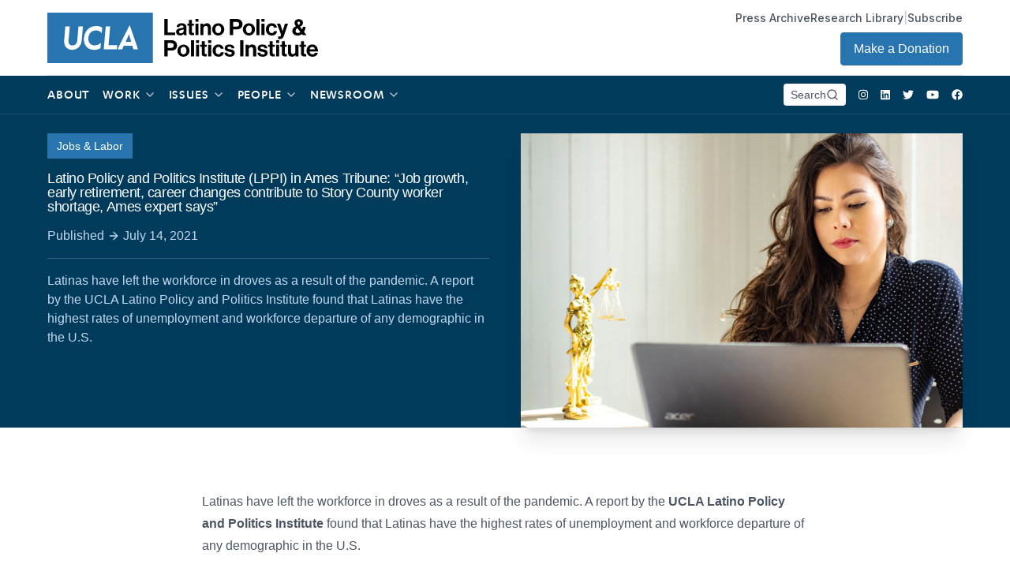

--- FILE ---
content_type: text/html; charset=UTF-8
request_url: https://latino.ucla.edu/press/latino-policy-and-politics-initiative-lppi-in-ames-tribune-job-growth-early-retirement-career-changes-contribute-to-story-county-worker-shortage-ames-expert-says/?pg=35
body_size: 34541
content:
<!doctype html>
<html lang="en-US" class="font-inter">
  <head>

    <!-- Google Tag Manager -->
    <script>(function(w,d,s,l,i){w[l]=w[l]||[];w[l].push({'gtm.start':
    new Date().getTime(),event:'gtm.js'});var f=d.getElementsByTagName(s)[0],
    j=d.createElement(s),dl=l!='dataLayer'?'&l='+l:'';j.async=true;j.src=
    'https://www.googletagmanager.com/gtm.js?id='+i+dl;f.parentNode.insertBefore(j,f);
    })(window,document,'script','dataLayer','GTM-WLQ6DWP');</script>
    <!-- End Google Tag Manager -->

    <meta charset="utf-8">
    <meta http-equiv="x-ua-compatible" content="ie=edge">
    <meta name="viewport" content="width=device-width, initial-scale=1, shrink-to-fit=no">
    <link rel="stylesheet" href="https://rsms.me/inter/inter.css">
    <title>Latino Policy and Politics Institute (LPPI) in Ames Tribune: “Job growth, early retirement, career changes contribute to Story County worker shortage, Ames expert says” | Latino Policy &amp; Politics Institute</title>
	<style>img:is([sizes="auto" i], [sizes^="auto," i]) { contain-intrinsic-size: 3000px 1500px }</style>
	
<!-- The SEO Framework by Sybre Waaijer -->
<meta name="robots" content="max-snippet:-1,max-image-preview:standard,max-video-preview:-1" />
<link rel="canonical" href="https://latino.ucla.edu/press/latino-policy-and-politics-initiative-lppi-in-ames-tribune-job-growth-early-retirement-career-changes-contribute-to-story-county-worker-shortage-ames-expert-says/" />
<meta name="description" content="Latinas have left the workforce in droves as a result of the pandemic. A report by the UCLA Latino Policy and Politics Institute found that Latinas have the…" />
<meta name="theme-color" content="#000000" />
<meta property="og:type" content="article" />
<meta property="og:locale" content="en_US" />
<meta property="og:site_name" content="Latino Policy &amp; Politics Institute" />
<meta property="og:title" content="Latino Policy and Politics Institute (LPPI) in Ames Tribune: “Job growth, early retirement, career changes contribute to Story County worker shortage, Ames expert says”" />
<meta property="og:description" content="Latinas have left the workforce in droves as a result of the pandemic. A report by the UCLA Latino Policy and Politics Institute found that Latinas have the highest rates of unemployment and workforce…" />
<meta property="og:url" content="https://latino.ucla.edu/press/latino-policy-and-politics-initiative-lppi-in-ames-tribune-job-growth-early-retirement-career-changes-contribute-to-story-county-worker-shortage-ames-expert-says/" />
<meta property="og:image" content="https://latino.ucla.edu/wp-content/uploads/2021/07/latina-professional-laptop.png" />
<meta property="og:image:width" content="1400" />
<meta property="og:image:height" content="933" />
<meta property="article:published_time" content="2021-07-14T08:12:15+00:00" />
<meta property="article:modified_time" content="2021-08-24T18:37:50+00:00" />
<meta name="twitter:card" content="summary_large_image" />
<meta name="twitter:title" content="Latino Policy and Politics Institute (LPPI) in Ames Tribune: “Job growth, early retirement, career changes contribute to Story County worker shortage, Ames expert says”" />
<meta name="twitter:description" content="Latinas have left the workforce in droves as a result of the pandemic. A report by the UCLA Latino Policy and Politics Institute found that Latinas have the highest rates of unemployment and workforce…" />
<meta name="twitter:image" content="https://latino.ucla.edu/wp-content/uploads/2021/07/latina-professional-laptop.png" />
<script type="application/ld+json">{"@context":"https://schema.org","@graph":[{"@type":"WebSite","@id":"https://latino.ucla.edu/#/schema/WebSite","url":"https://latino.ucla.edu/","name":"Latino Policy & Politics Institute","description":"There is No American Agenda Without a Latino Agenda","inLanguage":"en-US","potentialAction":{"@type":"SearchAction","target":{"@type":"EntryPoint","urlTemplate":"https://latino.ucla.edu/search/{search_term_string}/"},"query-input":"required name=search_term_string"},"publisher":{"@type":"Organization","@id":"https://latino.ucla.edu/#/schema/Organization","name":"Latino Policy & Politics Institute","url":"https://latino.ucla.edu/","logo":{"@type":"ImageObject","url":"https://latino.ucla.edu/wp-content/uploads/2021/09/cropped-cropped-apple-touch-icon.png","contentUrl":"https://latino.ucla.edu/wp-content/uploads/2021/09/cropped-cropped-apple-touch-icon.png","width":512,"height":512}}},{"@type":"WebPage","@id":"https://latino.ucla.edu/press/latino-policy-and-politics-initiative-lppi-in-ames-tribune-job-growth-early-retirement-career-changes-contribute-to-story-county-worker-shortage-ames-expert-says/","url":"https://latino.ucla.edu/press/latino-policy-and-politics-initiative-lppi-in-ames-tribune-job-growth-early-retirement-career-changes-contribute-to-story-county-worker-shortage-ames-expert-says/","name":"Latino Policy and Politics Institute (LPPI) in Ames Tribune: “Job growth, early retirement, career changes contribute to Story County worker shortage, Ames expert says” | Latino Policy & Politics Institute","description":"Latinas have left the workforce in droves as a result of the pandemic. A report by the UCLA Latino Policy and Politics Institute found that Latinas have the…","inLanguage":"en-US","isPartOf":{"@id":"https://latino.ucla.edu/#/schema/WebSite"},"breadcrumb":{"@type":"BreadcrumbList","@id":"https://latino.ucla.edu/#/schema/BreadcrumbList","itemListElement":[{"@type":"ListItem","position":1,"item":"https://latino.ucla.edu/","name":"Latino Policy & Politics Institute"},{"@type":"ListItem","position":2,"item":"https://latino.ucla.edu/press/","name":"Archives: Press"},{"@type":"ListItem","position":3,"item":"https://latino.ucla.edu/resource/news-articles-media-coverage/","name":"Resource: News Articles & Media Coverage"},{"@type":"ListItem","position":4,"name":"Latino Policy and Politics Institute (LPPI) in Ames Tribune: “Job growth, early retirement, career changes contribute to Story County worker shortage, Ames expert says”"}]},"potentialAction":{"@type":"ReadAction","target":"https://latino.ucla.edu/press/latino-policy-and-politics-initiative-lppi-in-ames-tribune-job-growth-early-retirement-career-changes-contribute-to-story-county-worker-shortage-ames-expert-says/"},"datePublished":"2021-07-14T08:12:15+00:00","dateModified":"2021-08-24T18:37:50+00:00","author":{"@type":"Person","@id":"https://latino.ucla.edu/#/schema/Person/851ae652b87f832810ae57a9988505d1","name":"Craig Fowler"}}]}</script>
<!-- / The SEO Framework by Sybre Waaijer | 5.87ms meta | 0.11ms boot -->

		<!-- This site uses the Google Analytics by MonsterInsights plugin v9.11.1 - Using Analytics tracking - https://www.monsterinsights.com/ -->
							<script src="//www.googletagmanager.com/gtag/js?id=G-GNP9JZFCQT"  data-cfasync="false" data-wpfc-render="false" async></script>
			<script data-cfasync="false" data-wpfc-render="false">
				var mi_version = '9.11.1';
				var mi_track_user = true;
				var mi_no_track_reason = '';
								var MonsterInsightsDefaultLocations = {"page_location":"https:\/\/latino.ucla.edu\/press\/latino-policy-and-politics-initiative-lppi-in-ames-tribune-job-growth-early-retirement-career-changes-contribute-to-story-county-worker-shortage-ames-expert-says\/?pg=35"};
								if ( typeof MonsterInsightsPrivacyGuardFilter === 'function' ) {
					var MonsterInsightsLocations = (typeof MonsterInsightsExcludeQuery === 'object') ? MonsterInsightsPrivacyGuardFilter( MonsterInsightsExcludeQuery ) : MonsterInsightsPrivacyGuardFilter( MonsterInsightsDefaultLocations );
				} else {
					var MonsterInsightsLocations = (typeof MonsterInsightsExcludeQuery === 'object') ? MonsterInsightsExcludeQuery : MonsterInsightsDefaultLocations;
				}

								var disableStrs = [
										'ga-disable-G-GNP9JZFCQT',
									];

				/* Function to detect opted out users */
				function __gtagTrackerIsOptedOut() {
					for (var index = 0; index < disableStrs.length; index++) {
						if (document.cookie.indexOf(disableStrs[index] + '=true') > -1) {
							return true;
						}
					}

					return false;
				}

				/* Disable tracking if the opt-out cookie exists. */
				if (__gtagTrackerIsOptedOut()) {
					for (var index = 0; index < disableStrs.length; index++) {
						window[disableStrs[index]] = true;
					}
				}

				/* Opt-out function */
				function __gtagTrackerOptout() {
					for (var index = 0; index < disableStrs.length; index++) {
						document.cookie = disableStrs[index] + '=true; expires=Thu, 31 Dec 2099 23:59:59 UTC; path=/';
						window[disableStrs[index]] = true;
					}
				}

				if ('undefined' === typeof gaOptout) {
					function gaOptout() {
						__gtagTrackerOptout();
					}
				}
								window.dataLayer = window.dataLayer || [];

				window.MonsterInsightsDualTracker = {
					helpers: {},
					trackers: {},
				};
				if (mi_track_user) {
					function __gtagDataLayer() {
						dataLayer.push(arguments);
					}

					function __gtagTracker(type, name, parameters) {
						if (!parameters) {
							parameters = {};
						}

						if (parameters.send_to) {
							__gtagDataLayer.apply(null, arguments);
							return;
						}

						if (type === 'event') {
														parameters.send_to = monsterinsights_frontend.v4_id;
							var hookName = name;
							if (typeof parameters['event_category'] !== 'undefined') {
								hookName = parameters['event_category'] + ':' + name;
							}

							if (typeof MonsterInsightsDualTracker.trackers[hookName] !== 'undefined') {
								MonsterInsightsDualTracker.trackers[hookName](parameters);
							} else {
								__gtagDataLayer('event', name, parameters);
							}
							
						} else {
							__gtagDataLayer.apply(null, arguments);
						}
					}

					__gtagTracker('js', new Date());
					__gtagTracker('set', {
						'developer_id.dZGIzZG': true,
											});
					if ( MonsterInsightsLocations.page_location ) {
						__gtagTracker('set', MonsterInsightsLocations);
					}
										__gtagTracker('config', 'G-GNP9JZFCQT', {"forceSSL":"true","link_attribution":"true"} );
										window.gtag = __gtagTracker;										(function () {
						/* https://developers.google.com/analytics/devguides/collection/analyticsjs/ */
						/* ga and __gaTracker compatibility shim. */
						var noopfn = function () {
							return null;
						};
						var newtracker = function () {
							return new Tracker();
						};
						var Tracker = function () {
							return null;
						};
						var p = Tracker.prototype;
						p.get = noopfn;
						p.set = noopfn;
						p.send = function () {
							var args = Array.prototype.slice.call(arguments);
							args.unshift('send');
							__gaTracker.apply(null, args);
						};
						var __gaTracker = function () {
							var len = arguments.length;
							if (len === 0) {
								return;
							}
							var f = arguments[len - 1];
							if (typeof f !== 'object' || f === null || typeof f.hitCallback !== 'function') {
								if ('send' === arguments[0]) {
									var hitConverted, hitObject = false, action;
									if ('event' === arguments[1]) {
										if ('undefined' !== typeof arguments[3]) {
											hitObject = {
												'eventAction': arguments[3],
												'eventCategory': arguments[2],
												'eventLabel': arguments[4],
												'value': arguments[5] ? arguments[5] : 1,
											}
										}
									}
									if ('pageview' === arguments[1]) {
										if ('undefined' !== typeof arguments[2]) {
											hitObject = {
												'eventAction': 'page_view',
												'page_path': arguments[2],
											}
										}
									}
									if (typeof arguments[2] === 'object') {
										hitObject = arguments[2];
									}
									if (typeof arguments[5] === 'object') {
										Object.assign(hitObject, arguments[5]);
									}
									if ('undefined' !== typeof arguments[1].hitType) {
										hitObject = arguments[1];
										if ('pageview' === hitObject.hitType) {
											hitObject.eventAction = 'page_view';
										}
									}
									if (hitObject) {
										action = 'timing' === arguments[1].hitType ? 'timing_complete' : hitObject.eventAction;
										hitConverted = mapArgs(hitObject);
										__gtagTracker('event', action, hitConverted);
									}
								}
								return;
							}

							function mapArgs(args) {
								var arg, hit = {};
								var gaMap = {
									'eventCategory': 'event_category',
									'eventAction': 'event_action',
									'eventLabel': 'event_label',
									'eventValue': 'event_value',
									'nonInteraction': 'non_interaction',
									'timingCategory': 'event_category',
									'timingVar': 'name',
									'timingValue': 'value',
									'timingLabel': 'event_label',
									'page': 'page_path',
									'location': 'page_location',
									'title': 'page_title',
									'referrer' : 'page_referrer',
								};
								for (arg in args) {
																		if (!(!args.hasOwnProperty(arg) || !gaMap.hasOwnProperty(arg))) {
										hit[gaMap[arg]] = args[arg];
									} else {
										hit[arg] = args[arg];
									}
								}
								return hit;
							}

							try {
								f.hitCallback();
							} catch (ex) {
							}
						};
						__gaTracker.create = newtracker;
						__gaTracker.getByName = newtracker;
						__gaTracker.getAll = function () {
							return [];
						};
						__gaTracker.remove = noopfn;
						__gaTracker.loaded = true;
						window['__gaTracker'] = __gaTracker;
					})();
									} else {
										console.log("");
					(function () {
						function __gtagTracker() {
							return null;
						}

						window['__gtagTracker'] = __gtagTracker;
						window['gtag'] = __gtagTracker;
					})();
									}
			</script>
							<!-- / Google Analytics by MonsterInsights -->
		<script>
window._wpemojiSettings = {"baseUrl":"https:\/\/s.w.org\/images\/core\/emoji\/16.0.1\/72x72\/","ext":".png","svgUrl":"https:\/\/s.w.org\/images\/core\/emoji\/16.0.1\/svg\/","svgExt":".svg","source":{"concatemoji":"https:\/\/latino.ucla.edu\/wp-includes\/js\/wp-emoji-release.min.js"}};
/*! This file is auto-generated */
!function(s,n){var o,i,e;function c(e){try{var t={supportTests:e,timestamp:(new Date).valueOf()};sessionStorage.setItem(o,JSON.stringify(t))}catch(e){}}function p(e,t,n){e.clearRect(0,0,e.canvas.width,e.canvas.height),e.fillText(t,0,0);var t=new Uint32Array(e.getImageData(0,0,e.canvas.width,e.canvas.height).data),a=(e.clearRect(0,0,e.canvas.width,e.canvas.height),e.fillText(n,0,0),new Uint32Array(e.getImageData(0,0,e.canvas.width,e.canvas.height).data));return t.every(function(e,t){return e===a[t]})}function u(e,t){e.clearRect(0,0,e.canvas.width,e.canvas.height),e.fillText(t,0,0);for(var n=e.getImageData(16,16,1,1),a=0;a<n.data.length;a++)if(0!==n.data[a])return!1;return!0}function f(e,t,n,a){switch(t){case"flag":return n(e,"\ud83c\udff3\ufe0f\u200d\u26a7\ufe0f","\ud83c\udff3\ufe0f\u200b\u26a7\ufe0f")?!1:!n(e,"\ud83c\udde8\ud83c\uddf6","\ud83c\udde8\u200b\ud83c\uddf6")&&!n(e,"\ud83c\udff4\udb40\udc67\udb40\udc62\udb40\udc65\udb40\udc6e\udb40\udc67\udb40\udc7f","\ud83c\udff4\u200b\udb40\udc67\u200b\udb40\udc62\u200b\udb40\udc65\u200b\udb40\udc6e\u200b\udb40\udc67\u200b\udb40\udc7f");case"emoji":return!a(e,"\ud83e\udedf")}return!1}function g(e,t,n,a){var r="undefined"!=typeof WorkerGlobalScope&&self instanceof WorkerGlobalScope?new OffscreenCanvas(300,150):s.createElement("canvas"),o=r.getContext("2d",{willReadFrequently:!0}),i=(o.textBaseline="top",o.font="600 32px Arial",{});return e.forEach(function(e){i[e]=t(o,e,n,a)}),i}function t(e){var t=s.createElement("script");t.src=e,t.defer=!0,s.head.appendChild(t)}"undefined"!=typeof Promise&&(o="wpEmojiSettingsSupports",i=["flag","emoji"],n.supports={everything:!0,everythingExceptFlag:!0},e=new Promise(function(e){s.addEventListener("DOMContentLoaded",e,{once:!0})}),new Promise(function(t){var n=function(){try{var e=JSON.parse(sessionStorage.getItem(o));if("object"==typeof e&&"number"==typeof e.timestamp&&(new Date).valueOf()<e.timestamp+604800&&"object"==typeof e.supportTests)return e.supportTests}catch(e){}return null}();if(!n){if("undefined"!=typeof Worker&&"undefined"!=typeof OffscreenCanvas&&"undefined"!=typeof URL&&URL.createObjectURL&&"undefined"!=typeof Blob)try{var e="postMessage("+g.toString()+"("+[JSON.stringify(i),f.toString(),p.toString(),u.toString()].join(",")+"));",a=new Blob([e],{type:"text/javascript"}),r=new Worker(URL.createObjectURL(a),{name:"wpTestEmojiSupports"});return void(r.onmessage=function(e){c(n=e.data),r.terminate(),t(n)})}catch(e){}c(n=g(i,f,p,u))}t(n)}).then(function(e){for(var t in e)n.supports[t]=e[t],n.supports.everything=n.supports.everything&&n.supports[t],"flag"!==t&&(n.supports.everythingExceptFlag=n.supports.everythingExceptFlag&&n.supports[t]);n.supports.everythingExceptFlag=n.supports.everythingExceptFlag&&!n.supports.flag,n.DOMReady=!1,n.readyCallback=function(){n.DOMReady=!0}}).then(function(){return e}).then(function(){var e;n.supports.everything||(n.readyCallback(),(e=n.source||{}).concatemoji?t(e.concatemoji):e.wpemoji&&e.twemoji&&(t(e.twemoji),t(e.wpemoji)))}))}((window,document),window._wpemojiSettings);
</script>
<link rel='stylesheet' id='sdm-styles-css' href='https://latino.ucla.edu/wp-content/plugins/simple-download-monitor/css/sdm_wp_styles.css' media='all' />
<style id='wp-emoji-styles-inline-css'>

	img.wp-smiley, img.emoji {
		display: inline !important;
		border: none !important;
		box-shadow: none !important;
		height: 1em !important;
		width: 1em !important;
		margin: 0 0.07em !important;
		vertical-align: -0.1em !important;
		background: none !important;
		padding: 0 !important;
	}
</style>
<link rel='stylesheet' id='wp-block-library-css' href='https://latino.ucla.edu/wp-includes/css/dist/block-library/style.min.css' media='all' />
<style id='classic-theme-styles-inline-css'>
/*! This file is auto-generated */
.wp-block-button__link{color:#fff;background-color:#32373c;border-radius:9999px;box-shadow:none;text-decoration:none;padding:calc(.667em + 2px) calc(1.333em + 2px);font-size:1.125em}.wp-block-file__button{background:#32373c;color:#fff;text-decoration:none}
</style>
<style id='global-styles-inline-css'>
:root{--wp--preset--aspect-ratio--square: 1;--wp--preset--aspect-ratio--4-3: 4/3;--wp--preset--aspect-ratio--3-4: 3/4;--wp--preset--aspect-ratio--3-2: 3/2;--wp--preset--aspect-ratio--2-3: 2/3;--wp--preset--aspect-ratio--16-9: 16/9;--wp--preset--aspect-ratio--9-16: 9/16;--wp--preset--color--black: #000000;--wp--preset--color--cyan-bluish-gray: #abb8c3;--wp--preset--color--white: #ffffff;--wp--preset--color--pale-pink: #f78da7;--wp--preset--color--vivid-red: #cf2e2e;--wp--preset--color--luminous-vivid-orange: #ff6900;--wp--preset--color--luminous-vivid-amber: #fcb900;--wp--preset--color--light-green-cyan: #7bdcb5;--wp--preset--color--vivid-green-cyan: #00d084;--wp--preset--color--pale-cyan-blue: #8ed1fc;--wp--preset--color--vivid-cyan-blue: #0693e3;--wp--preset--color--vivid-purple: #9b51e0;--wp--preset--gradient--vivid-cyan-blue-to-vivid-purple: linear-gradient(135deg,rgba(6,147,227,1) 0%,rgb(155,81,224) 100%);--wp--preset--gradient--light-green-cyan-to-vivid-green-cyan: linear-gradient(135deg,rgb(122,220,180) 0%,rgb(0,208,130) 100%);--wp--preset--gradient--luminous-vivid-amber-to-luminous-vivid-orange: linear-gradient(135deg,rgba(252,185,0,1) 0%,rgba(255,105,0,1) 100%);--wp--preset--gradient--luminous-vivid-orange-to-vivid-red: linear-gradient(135deg,rgba(255,105,0,1) 0%,rgb(207,46,46) 100%);--wp--preset--gradient--very-light-gray-to-cyan-bluish-gray: linear-gradient(135deg,rgb(238,238,238) 0%,rgb(169,184,195) 100%);--wp--preset--gradient--cool-to-warm-spectrum: linear-gradient(135deg,rgb(74,234,220) 0%,rgb(151,120,209) 20%,rgb(207,42,186) 40%,rgb(238,44,130) 60%,rgb(251,105,98) 80%,rgb(254,248,76) 100%);--wp--preset--gradient--blush-light-purple: linear-gradient(135deg,rgb(255,206,236) 0%,rgb(152,150,240) 100%);--wp--preset--gradient--blush-bordeaux: linear-gradient(135deg,rgb(254,205,165) 0%,rgb(254,45,45) 50%,rgb(107,0,62) 100%);--wp--preset--gradient--luminous-dusk: linear-gradient(135deg,rgb(255,203,112) 0%,rgb(199,81,192) 50%,rgb(65,88,208) 100%);--wp--preset--gradient--pale-ocean: linear-gradient(135deg,rgb(255,245,203) 0%,rgb(182,227,212) 50%,rgb(51,167,181) 100%);--wp--preset--gradient--electric-grass: linear-gradient(135deg,rgb(202,248,128) 0%,rgb(113,206,126) 100%);--wp--preset--gradient--midnight: linear-gradient(135deg,rgb(2,3,129) 0%,rgb(40,116,252) 100%);--wp--preset--font-size--small: 13px;--wp--preset--font-size--medium: 20px;--wp--preset--font-size--large: 36px;--wp--preset--font-size--x-large: 42px;--wp--preset--spacing--20: 0.44rem;--wp--preset--spacing--30: 0.67rem;--wp--preset--spacing--40: 1rem;--wp--preset--spacing--50: 1.5rem;--wp--preset--spacing--60: 2.25rem;--wp--preset--spacing--70: 3.38rem;--wp--preset--spacing--80: 5.06rem;--wp--preset--shadow--natural: 6px 6px 9px rgba(0, 0, 0, 0.2);--wp--preset--shadow--deep: 12px 12px 50px rgba(0, 0, 0, 0.4);--wp--preset--shadow--sharp: 6px 6px 0px rgba(0, 0, 0, 0.2);--wp--preset--shadow--outlined: 6px 6px 0px -3px rgba(255, 255, 255, 1), 6px 6px rgba(0, 0, 0, 1);--wp--preset--shadow--crisp: 6px 6px 0px rgba(0, 0, 0, 1);}:where(.is-layout-flex){gap: 0.5em;}:where(.is-layout-grid){gap: 0.5em;}body .is-layout-flex{display: flex;}.is-layout-flex{flex-wrap: wrap;align-items: center;}.is-layout-flex > :is(*, div){margin: 0;}body .is-layout-grid{display: grid;}.is-layout-grid > :is(*, div){margin: 0;}:where(.wp-block-columns.is-layout-flex){gap: 2em;}:where(.wp-block-columns.is-layout-grid){gap: 2em;}:where(.wp-block-post-template.is-layout-flex){gap: 1.25em;}:where(.wp-block-post-template.is-layout-grid){gap: 1.25em;}.has-black-color{color: var(--wp--preset--color--black) !important;}.has-cyan-bluish-gray-color{color: var(--wp--preset--color--cyan-bluish-gray) !important;}.has-white-color{color: var(--wp--preset--color--white) !important;}.has-pale-pink-color{color: var(--wp--preset--color--pale-pink) !important;}.has-vivid-red-color{color: var(--wp--preset--color--vivid-red) !important;}.has-luminous-vivid-orange-color{color: var(--wp--preset--color--luminous-vivid-orange) !important;}.has-luminous-vivid-amber-color{color: var(--wp--preset--color--luminous-vivid-amber) !important;}.has-light-green-cyan-color{color: var(--wp--preset--color--light-green-cyan) !important;}.has-vivid-green-cyan-color{color: var(--wp--preset--color--vivid-green-cyan) !important;}.has-pale-cyan-blue-color{color: var(--wp--preset--color--pale-cyan-blue) !important;}.has-vivid-cyan-blue-color{color: var(--wp--preset--color--vivid-cyan-blue) !important;}.has-vivid-purple-color{color: var(--wp--preset--color--vivid-purple) !important;}.has-black-background-color{background-color: var(--wp--preset--color--black) !important;}.has-cyan-bluish-gray-background-color{background-color: var(--wp--preset--color--cyan-bluish-gray) !important;}.has-white-background-color{background-color: var(--wp--preset--color--white) !important;}.has-pale-pink-background-color{background-color: var(--wp--preset--color--pale-pink) !important;}.has-vivid-red-background-color{background-color: var(--wp--preset--color--vivid-red) !important;}.has-luminous-vivid-orange-background-color{background-color: var(--wp--preset--color--luminous-vivid-orange) !important;}.has-luminous-vivid-amber-background-color{background-color: var(--wp--preset--color--luminous-vivid-amber) !important;}.has-light-green-cyan-background-color{background-color: var(--wp--preset--color--light-green-cyan) !important;}.has-vivid-green-cyan-background-color{background-color: var(--wp--preset--color--vivid-green-cyan) !important;}.has-pale-cyan-blue-background-color{background-color: var(--wp--preset--color--pale-cyan-blue) !important;}.has-vivid-cyan-blue-background-color{background-color: var(--wp--preset--color--vivid-cyan-blue) !important;}.has-vivid-purple-background-color{background-color: var(--wp--preset--color--vivid-purple) !important;}.has-black-border-color{border-color: var(--wp--preset--color--black) !important;}.has-cyan-bluish-gray-border-color{border-color: var(--wp--preset--color--cyan-bluish-gray) !important;}.has-white-border-color{border-color: var(--wp--preset--color--white) !important;}.has-pale-pink-border-color{border-color: var(--wp--preset--color--pale-pink) !important;}.has-vivid-red-border-color{border-color: var(--wp--preset--color--vivid-red) !important;}.has-luminous-vivid-orange-border-color{border-color: var(--wp--preset--color--luminous-vivid-orange) !important;}.has-luminous-vivid-amber-border-color{border-color: var(--wp--preset--color--luminous-vivid-amber) !important;}.has-light-green-cyan-border-color{border-color: var(--wp--preset--color--light-green-cyan) !important;}.has-vivid-green-cyan-border-color{border-color: var(--wp--preset--color--vivid-green-cyan) !important;}.has-pale-cyan-blue-border-color{border-color: var(--wp--preset--color--pale-cyan-blue) !important;}.has-vivid-cyan-blue-border-color{border-color: var(--wp--preset--color--vivid-cyan-blue) !important;}.has-vivid-purple-border-color{border-color: var(--wp--preset--color--vivid-purple) !important;}.has-vivid-cyan-blue-to-vivid-purple-gradient-background{background: var(--wp--preset--gradient--vivid-cyan-blue-to-vivid-purple) !important;}.has-light-green-cyan-to-vivid-green-cyan-gradient-background{background: var(--wp--preset--gradient--light-green-cyan-to-vivid-green-cyan) !important;}.has-luminous-vivid-amber-to-luminous-vivid-orange-gradient-background{background: var(--wp--preset--gradient--luminous-vivid-amber-to-luminous-vivid-orange) !important;}.has-luminous-vivid-orange-to-vivid-red-gradient-background{background: var(--wp--preset--gradient--luminous-vivid-orange-to-vivid-red) !important;}.has-very-light-gray-to-cyan-bluish-gray-gradient-background{background: var(--wp--preset--gradient--very-light-gray-to-cyan-bluish-gray) !important;}.has-cool-to-warm-spectrum-gradient-background{background: var(--wp--preset--gradient--cool-to-warm-spectrum) !important;}.has-blush-light-purple-gradient-background{background: var(--wp--preset--gradient--blush-light-purple) !important;}.has-blush-bordeaux-gradient-background{background: var(--wp--preset--gradient--blush-bordeaux) !important;}.has-luminous-dusk-gradient-background{background: var(--wp--preset--gradient--luminous-dusk) !important;}.has-pale-ocean-gradient-background{background: var(--wp--preset--gradient--pale-ocean) !important;}.has-electric-grass-gradient-background{background: var(--wp--preset--gradient--electric-grass) !important;}.has-midnight-gradient-background{background: var(--wp--preset--gradient--midnight) !important;}.has-small-font-size{font-size: var(--wp--preset--font-size--small) !important;}.has-medium-font-size{font-size: var(--wp--preset--font-size--medium) !important;}.has-large-font-size{font-size: var(--wp--preset--font-size--large) !important;}.has-x-large-font-size{font-size: var(--wp--preset--font-size--x-large) !important;}
:where(.wp-block-post-template.is-layout-flex){gap: 1.25em;}:where(.wp-block-post-template.is-layout-grid){gap: 1.25em;}
:where(.wp-block-columns.is-layout-flex){gap: 2em;}:where(.wp-block-columns.is-layout-grid){gap: 2em;}
:root :where(.wp-block-pullquote){font-size: 1.5em;line-height: 1.6;}
</style>
<link rel='stylesheet' id='contact-form-7-css' href='https://latino.ucla.edu/wp-content/plugins/contact-form-7/includes/css/styles.css' media='all' />
<link rel='stylesheet' id='walcf7-datepicker-css-css' href='https://latino.ucla.edu/wp-content/plugins/date-time-picker-for-contact-form-7/assets/css/jquery.datetimepicker.min.css' media='all' />
<link rel='stylesheet' id='cf7cf-style-css' href='https://latino.ucla.edu/wp-content/plugins/cf7-conditional-fields/style.css' media='all' />
<link rel='stylesheet' id='sage/app.css-css' href='https://latino.ucla.edu/wp-content/themes/lppi/public/styles/app.css?id=64ad7fb549fdb6dbd290fb95a8f67e48' media='all' />
<script src="https://latino.ucla.edu/wp-content/plugins/google-analytics-for-wordpress/assets/js/frontend-gtag.min.js" id="monsterinsights-frontend-script-js" async data-wp-strategy="async"></script>
<script data-cfasync="false" data-wpfc-render="false" id='monsterinsights-frontend-script-js-extra'>var monsterinsights_frontend = {"js_events_tracking":"true","download_extensions":"doc,pdf,ppt,zip,xls,docx,pptx,xlsx","inbound_paths":"[{\"path\":\"\\\/go\\\/\",\"label\":\"affiliate\"},{\"path\":\"\\\/recommend\\\/\",\"label\":\"affiliate\"}]","home_url":"https:\/\/latino.ucla.edu","hash_tracking":"false","v4_id":"G-GNP9JZFCQT"};</script>
<script src="https://latino.ucla.edu/wp-includes/js/jquery/jquery.min.js" id="jquery-core-js"></script>
<script src="https://latino.ucla.edu/wp-includes/js/jquery/jquery-migrate.min.js" id="jquery-migrate-js"></script>
<script id="sdm-scripts-js-extra">
var sdm_ajax_script = {"ajaxurl":"https:\/\/latino.ucla.edu\/wp-admin\/admin-ajax.php"};
</script>
<script src="https://latino.ucla.edu/wp-content/plugins/simple-download-monitor/js/sdm_wp_scripts.js" id="sdm-scripts-js"></script>
<link rel="https://api.w.org/" href="https://latino.ucla.edu/wp-json/" /><link rel="alternate" title="JSON" type="application/json" href="https://latino.ucla.edu/wp-json/wp/v2/press/9955" /><link rel="EditURI" type="application/rsd+xml" title="RSD" href="https://latino.ucla.edu/xmlrpc.php?rsd" />
<link rel="alternate" title="oEmbed (JSON)" type="application/json+oembed" href="https://latino.ucla.edu/wp-json/oembed/1.0/embed?url=https%3A%2F%2Flatino.ucla.edu%2Fpress%2Flatino-policy-and-politics-initiative-lppi-in-ames-tribune-job-growth-early-retirement-career-changes-contribute-to-story-county-worker-shortage-ames-expert-says%2F" />
<link rel="alternate" title="oEmbed (XML)" type="text/xml+oembed" href="https://latino.ucla.edu/wp-json/oembed/1.0/embed?url=https%3A%2F%2Flatino.ucla.edu%2Fpress%2Flatino-policy-and-politics-initiative-lppi-in-ames-tribune-job-growth-early-retirement-career-changes-contribute-to-story-county-worker-shortage-ames-expert-says%2F&#038;format=xml" />
<!-- Tracking code easily added by NK Google Analytics -->
<script type="text/javascript"> 
(function(i,s,o,g,r,a,m){i['GoogleAnalyticsObject']=r;i[r]=i[r]||function(){ 
(i[r].q=i[r].q||[]).push(arguments)},i[r].l=1*new Date();a=s.createElement(o), 
m=s.getElementsByTagName(o)[0];a.async=1;a.src=g;m.parentNode.insertBefore(a,m) 
})(window,document,'script','https://www.google-analytics.com/analytics.js','ga'); 
ga('create', 'UA-106790724-9', 'auto'); 
ga('send', 'pageview'); 
</script> 
<link rel="icon" href="https://latino.ucla.edu/wp-content/uploads/2021/09/cropped-cropped-apple-touch-icon-32x32.png" sizes="32x32" />
<link rel="icon" href="https://latino.ucla.edu/wp-content/uploads/2021/09/cropped-cropped-apple-touch-icon-192x192.png" sizes="192x192" />
<link rel="apple-touch-icon" href="https://latino.ucla.edu/wp-content/uploads/2021/09/cropped-cropped-apple-touch-icon-180x180.png" />
<meta name="msapplication-TileImage" content="https://latino.ucla.edu/wp-content/uploads/2021/09/cropped-cropped-apple-touch-icon-270x270.png" />
  </head>

  <body class="wp-singular press-template-default single single-press postid-9955 wp-embed-responsive wp-theme-lppi antialiased latino-policy-and-politics-initiative-lppi-in-ames-tribune-job-growth-early-retirement-career-changes-contribute-to-story-county-worker-shortage-ames-expert-says">

    <!-- Google Tag Manager (noscript) -->
    <noscript><iframe src="https://www.googletagmanager.com/ns.html?id=GTM-WLQ6DWP"
    height="0" width="0" style="display:none;visibility:hidden"></iframe></noscript>
    <!-- End Google Tag Manager (noscript) -->

    <!-- Welcome to the newly updated LPPI -->

        
    <div id="app">
      <div 
  x-data="{ subscribe: false, menu: null, cookie_name:'lppi' }" 
  @keydown.window.escape="menu = false"
>  

  <a class="sr-only focus:not-sr-only" href="#main">
    Skip to content
  </a>

  <header 
  class="banner relative z-40"
  :class="{ 'bg-white text-gray-700': menu, 'bg-transparent  text-white  ': !menu }"
  >
  <div class="container">
    <div 
      class="h-16 md:h-24 md:border-b border-opacity-25 flex justify-between items-center"
              :class="{ 'border-gray-400': menu, 'border-gray-400': !menu }"
            >
      <a class="brand" href="https://latino.ucla.edu/">
        <div :class="{ 'text-black md:text-black': menu, 'text-black ': !menu }">
          <svg aria-label="Latino Policy &amp; Politics Institute" class="h-10 md:h-16 w-auto" width="236" height="44" viewBox="0 0 236 44" fill="none" xmlns="http://www.w3.org/2000/svg">
<path d="M92 0H0V44H92V0Z" fill="#2774AE"/>
<path d="M14.7128 26.2299C14.655 25.4917 14.6399 24.7507 14.6675 24.0107L15.7038 12.0159H19.5547L18.4991 24.1164C18.2712 26.7352 19.2794 28.6024 21.8427 28.6024C24.4637 28.6024 25.8487 26.703 26.0772 24.3795L27.1698 12.0159H31.0186L29.9549 24.2248C29.5252 28.925 26.4671 32.446 21.5236 32.446C17.668 32.446 15.1842 29.9048 14.7128 26.23" fill="white"/>
<path d="M31.9033 22.168C32.4057 16.411 36.2153 11.6367 42.7949 11.6367C44.5925 11.6117 46.3555 12.1319 47.8516 13.1287L47.4124 17.8856C46.8536 17.0975 46.1017 16.4661 45.229 16.0518C44.3562 15.6375 43.3917 15.4542 42.4278 15.5195C38.3333 15.5195 36.0877 18.4189 35.7658 22.0903C35.4549 25.6645 37.2647 28.571 41.2315 28.571C42.2696 28.5739 43.2963 28.3554 44.2431 27.9298C45.1899 27.5042 46.035 26.8815 46.7219 26.1032L46.2958 30.9861C44.6678 31.9452 42.8182 32.4643 40.9289 32.4922C34.4173 32.4922 31.4353 27.5597 31.9033 22.168" fill="white"/>
<path d="M50.9263 12.0159H54.7668L53.3647 28.3043H58.8675C59.2545 28.3043 60.5667 28.2833 60.9222 28.2623C60.9024 28.4583 60.5722 32.0254 60.5722 32.0254H49.1844L50.9263 12.0159Z" fill="white"/>
<path d="M70.934 19.4861C71.054 19.2156 71.1491 18.9348 71.2181 18.647L71.2799 18.6435C71.303 18.9294 71.3519 19.2126 71.4261 19.4896C71.6361 20.4022 73.1329 25.4678 73.1329 25.4678H68.2842C68.2842 25.4678 70.8825 19.6156 70.934 19.4861H70.934ZM71.9189 11.0999L71.6532 11.1034L61.1377 32.0254H65.2192L66.6968 28.8516H74.1047L75.0291 32.0254H79.1003L71.9189 11.0999Z" fill="white"/>
<path d="M102 5.57559H104.856V17.2746H111.474V19.6576H102L102 5.57559Z" fill="currentColor"/>
<path d="M118.781 18.535H118.742C118.23 19.3029 117.502 19.8939 115.768 19.8939C113.7 19.8939 112.243 18.8103 112.243 16.8017C112.243 14.5759 114.055 13.8675 116.3 13.5517C117.974 13.3154 118.742 13.1781 118.742 12.4094C118.742 11.6812 118.171 11.2084 117.049 11.2084C115.788 11.2084 115.177 11.6614 115.099 12.626H112.715C112.794 10.8539 114.114 9.29749 117.068 9.29749C120.101 9.29749 121.322 10.6571 121.322 13.0203V18.1606C121.322 18.9285 121.44 19.3814 121.677 19.5591V19.6575H119.097C118.912 19.3103 118.805 18.9275 118.781 18.535ZM118.801 16.0926V14.5759C118.206 14.8546 117.577 15.0533 116.93 15.1668C115.532 15.4818 114.842 15.7975 114.842 16.7422C114.842 17.6878 115.473 18.0226 116.418 18.0226C117.954 18.0226 118.801 17.0778 118.801 16.0926H118.801Z" fill="currentColor"/>
<path d="M122.096 9.55372H123.494V6.40289H126.114V9.55372H127.847V11.3267H126.114V16.6836C126.094 16.8201 126.106 16.9593 126.15 17.0902C126.193 17.2211 126.267 17.34 126.364 17.4375C126.462 17.535 126.581 17.6084 126.712 17.6519C126.842 17.6953 126.982 17.7076 127.118 17.6878C127.453 17.6878 127.906 17.668 127.906 17.668V19.6377C127.906 19.6377 127.295 19.6773 126.232 19.6773C124.932 19.6773 123.494 19.1649 123.494 17.2547V11.3267H122.096L122.096 9.55372Z" fill="currentColor"/>
<path d="M129.096 5.57553H131.775V7.97831H129.096V5.57553ZM129.096 9.55373H131.775V19.6575H129.096V9.55373Z" fill="currentColor"/>
<path d="M136.077 10.9324H136.136C136.434 10.4082 136.872 9.97655 137.4 9.68477C137.928 9.393 138.527 9.2524 139.129 9.27843C141.217 9.27843 142.615 10.8538 142.615 13.0599V19.6575H139.937V13.4534C139.962 13.2126 139.934 12.9693 139.856 12.7401C139.778 12.5109 139.652 12.3013 139.485 12.1255C139.319 11.9497 139.116 11.8119 138.892 11.7216C138.667 11.6312 138.426 11.5904 138.184 11.6019C137.893 11.6092 137.607 11.6765 137.343 11.7995C137.08 11.9225 136.845 12.0987 136.652 12.3169C136.46 12.5351 136.315 12.7907 136.226 13.0676C136.137 13.3445 136.106 13.6368 136.136 13.9262V19.6575H133.457V9.55372H136.077V10.9324Z" fill="currentColor"/>
<path d="M143.716 14.6155C143.708 13.9175 143.839 13.2248 144.101 12.5777C144.362 11.9305 144.75 11.3417 145.241 10.8454C145.732 10.349 146.316 9.95499 146.96 9.68606C147.605 9.41713 148.296 9.27866 148.994 9.27866C149.692 9.27866 150.383 9.41713 151.027 9.68606C151.672 9.95499 152.256 10.349 152.747 10.8454C153.238 11.3417 153.626 11.9305 153.887 12.5777C154.149 13.2248 154.28 13.9175 154.272 14.6155C154.28 15.3136 154.149 16.0062 153.887 16.6534C153.626 17.3006 153.238 17.8893 152.747 18.3857C152.256 18.882 151.672 19.2761 151.027 19.545C150.383 19.8139 149.692 19.9524 148.994 19.9524C148.296 19.9524 147.605 19.8139 146.96 19.545C146.316 19.2761 145.732 18.882 145.241 18.3857C144.75 17.8893 144.362 17.3006 144.101 16.6534C143.839 16.0062 143.708 15.3136 143.716 14.6155V14.6155ZM151.555 14.6155C151.555 12.6459 150.629 11.3068 148.994 11.3068C147.34 11.3068 146.434 12.6459 146.434 14.6155C146.434 16.5852 147.34 17.9044 148.994 17.9044C150.629 17.9044 151.555 16.5852 151.555 14.6155V14.6155Z" fill="currentColor"/>
<path d="M159.041 5.57551H165.225C165.896 5.53279 166.569 5.62778 167.203 5.85463C167.836 6.08148 168.416 6.43541 168.908 6.89468C169.737 7.75545 170.19 8.91014 170.168 10.105C170.168 12.764 168.415 14.5568 165.461 14.5568H161.995V19.6575H159.041V5.57551ZM161.995 12.2326H164.949C166.446 12.2326 167.234 11.4052 167.234 10.1249C167.234 8.80569 166.407 8.05683 164.988 8.05683H161.995V12.2326Z" fill="currentColor"/>
<path d="M170.487 14.6155C170.479 13.9175 170.61 13.2248 170.872 12.5777C171.134 11.9305 171.521 11.3417 172.012 10.8454C172.503 10.349 173.088 9.95499 173.732 9.68606C174.376 9.41713 175.067 9.27866 175.765 9.27866C176.463 9.27866 177.155 9.41713 177.799 9.68606C178.443 9.95499 179.028 10.349 179.518 10.8454C180.009 11.3417 180.397 11.9305 180.659 12.5777C180.921 13.2248 181.051 13.9175 181.044 14.6155C181.051 15.3136 180.921 16.0062 180.659 16.6534C180.397 17.3006 180.009 17.8893 179.518 18.3857C179.028 18.882 178.443 19.2761 177.799 19.545C177.155 19.8139 176.463 19.9524 175.765 19.9524C175.067 19.9524 174.376 19.8139 173.732 19.545C173.088 19.2761 172.503 18.882 172.012 18.3857C171.521 17.8893 171.134 17.3006 170.872 16.6534C170.61 16.0062 170.479 15.3136 170.487 14.6155ZM178.326 14.6155C178.326 12.6459 177.4 11.3068 175.765 11.3068C174.111 11.3068 173.205 12.6459 173.205 14.6155C173.205 16.5852 174.111 17.9044 175.765 17.9044C177.4 17.9044 178.326 16.5852 178.326 14.6155Z" fill="currentColor"/>
<path d="M182.29 5.57553H184.968V19.6575H182.29V5.57553Z" fill="currentColor"/>
<path d="M186.667 5.57553H189.345V7.97831H186.667V5.57553ZM186.667 9.55373H189.345V19.6575H186.667V9.55373Z" fill="currentColor"/>
<path d="M190.551 14.6155C190.551 11.6019 192.521 9.27846 195.593 9.27846C198.213 9.27846 199.828 10.7944 200.182 12.9806H197.563C197.492 12.5424 197.266 12.1444 196.926 11.8588C196.586 11.5733 196.155 11.4194 195.711 11.425C194.096 11.425 193.269 12.6657 193.269 14.6155C193.269 16.5257 194.037 17.806 195.672 17.806C196.168 17.8456 196.659 17.6877 197.039 17.3669C197.419 17.046 197.657 16.588 197.701 16.0926H200.281C200.103 18.2392 198.429 19.9526 195.731 19.9526C192.54 19.9526 190.551 17.6291 190.551 14.6155Z" fill="currentColor"/>
<path d="M201.229 20.8593H202.175C203.238 20.8593 203.671 20.3072 203.671 19.4806C203.567 18.532 203.307 17.607 202.904 16.7422L200.186 9.55371H203.002L204.499 14.1031C204.814 15.0288 205.149 16.3091 205.149 16.3091H205.188C205.188 16.3091 205.464 15.0288 205.779 14.1031L207.197 9.55371H209.895L206.37 19.9137C205.602 22.1586 204.853 22.9662 202.805 22.9662H201.229L201.229 20.8593Z" fill="currentColor"/>
<path d="M213.619 16.0339C213.619 14.0246 214.9 12.7641 216.731 11.8384C215.977 11.055 215.554 10.0112 215.55 8.92391C215.55 7.09228 217.007 5.6739 219.193 5.6739C221.32 5.6739 222.876 6.97405 222.876 8.90406C222.876 10.6373 221.872 11.5036 220.355 12.2913L222.226 14.7139C222.509 13.9797 222.694 13.2116 222.778 12.4293H225.161C225.062 13.9651 224.603 15.4562 223.821 16.7819L226.047 19.6575H222.778L222.049 18.7317C220.965 19.5305 219.653 19.9586 218.307 19.9526C215.215 19.9526 213.619 18.2391 213.619 16.0339ZM220.651 16.9199L218.071 13.5518C217.604 13.7612 217.205 14.0973 216.919 14.5221C216.634 14.9468 216.473 15.4431 216.456 15.9545C216.458 16.2028 216.511 16.4479 216.612 16.6748C216.713 16.9016 216.859 17.1054 217.042 17.2734C217.225 17.4415 217.44 17.5702 217.675 17.6517C217.909 17.7332 218.158 17.7657 218.405 17.7473C219.229 17.7495 220.026 17.4559 220.651 16.9199H220.651ZM219.154 10.7754C219.506 10.616 219.805 10.3584 220.015 10.0333C220.224 9.70829 220.336 9.32967 220.335 8.94292C220.338 8.7956 220.311 8.64927 220.256 8.51254C220.201 8.37581 220.12 8.25147 220.016 8.14684C219.912 8.04222 219.788 7.95944 219.652 7.90338C219.516 7.84732 219.37 7.81912 219.222 7.82044C219.075 7.82177 218.93 7.85259 218.794 7.91109C218.659 7.96959 218.537 8.05459 218.435 8.16106C218.333 8.26753 218.254 8.39333 218.201 8.53102C218.149 8.66871 218.125 8.81551 218.13 8.96276C218.219 9.67815 218.587 10.3294 219.154 10.7754H219.154Z" fill="currentColor"/>
<path d="M102 24.0553H108.184C108.856 24.0126 109.529 24.1076 110.162 24.3344C110.795 24.5613 111.376 24.9152 111.867 25.3745C112.696 26.2353 113.15 27.39 113.128 28.5848C113.128 31.2438 111.375 33.0366 108.421 33.0366H104.954V38.1373H102V24.0553ZM104.954 30.7124H107.909C109.405 30.7124 110.193 29.885 110.193 28.6047C110.193 27.2855 109.366 26.5366 107.948 26.5366H104.954V30.7124Z" fill="currentColor"/>
<path d="M113.446 33.0953C113.458 32.0538 113.777 31.0391 114.364 30.1787C114.951 29.3183 115.78 28.6508 116.745 28.2602C117.711 27.8697 118.77 27.7734 119.79 27.9837C120.81 28.194 121.746 28.7013 122.478 29.4418C123.21 30.1824 123.707 31.123 123.906 32.1454C124.105 33.1677 123.997 34.2261 123.596 35.1873C123.195 36.1484 122.518 36.9694 121.651 37.5468C120.784 38.1243 119.766 38.4324 118.725 38.4324C118.021 38.4523 117.321 38.3275 116.668 38.0655C116.014 37.8036 115.422 37.4102 114.927 36.9098C114.432 36.4093 114.045 35.8125 113.79 35.1563C113.536 34.5001 113.419 33.7986 113.446 33.0953V33.0953ZM121.285 33.0953C121.285 31.1257 120.36 29.7866 118.725 29.7866C117.07 29.7866 116.164 31.1257 116.164 33.0953C116.164 35.065 117.07 36.3842 118.725 36.3842C120.36 36.3842 121.285 35.065 121.285 33.0953Z" fill="currentColor"/>
<path d="M125.249 24.0553H127.928V38.1373H125.249V24.0553Z" fill="currentColor"/>
<path d="M129.626 24.0553H132.305V26.4581H129.626V24.0553ZM129.626 28.0335H132.305V38.1373H129.626V28.0335Z" fill="currentColor"/>
<path d="M133.203 28.0335H134.602V24.8827H137.221V28.0335H138.954V29.8065H137.221V35.1633C137.201 35.2999 137.214 35.4391 137.257 35.57C137.301 35.7009 137.374 35.8198 137.472 35.9173C137.569 36.0148 137.688 36.0882 137.819 36.1317C137.95 36.1751 138.089 36.1874 138.226 36.1676C138.561 36.1676 139.014 36.1478 139.014 36.1478V38.1175C139.014 38.1175 138.403 38.1571 137.339 38.1571C136.04 38.1571 134.602 37.6447 134.602 35.7345V29.8065H133.203V28.0335Z" fill="currentColor"/>
<path d="M140.204 24.0553H142.882V26.4581H140.204V24.0553ZM140.204 28.0335H142.882V38.1373H140.204V28.0335Z" fill="currentColor"/>
<path d="M144.088 33.0953C144.088 30.0817 146.058 27.7583 149.13 27.7583C151.75 27.7583 153.365 29.2742 153.719 31.4604H151.1C151.029 31.0223 150.803 30.6242 150.463 30.3386C150.123 30.0531 149.692 29.8992 149.248 29.9049C147.633 29.9049 146.806 31.1455 146.806 33.0954C146.806 35.0055 147.574 36.2858 149.209 36.2858C149.705 36.3254 150.196 36.1676 150.576 35.8467C150.956 35.5258 151.194 35.0678 151.238 34.5724H153.818C153.64 36.719 151.966 38.4324 149.268 38.4324C146.078 38.4324 144.088 36.1089 144.088 33.0953Z" fill="currentColor"/>
<path d="M154.402 34.8683H156.884C157.061 36.0296 157.888 36.542 159.089 36.542C160.271 36.542 160.941 36.0891 160.941 35.3799C160.941 34.4145 159.661 34.3162 158.282 34.0409C156.47 33.6863 154.698 33.1937 154.698 30.9876C154.698 28.8014 156.509 27.7583 158.814 27.7583C161.472 27.7583 162.95 29.0774 163.147 31.1058H160.724C160.606 30.023 159.917 29.6288 158.774 29.6288C157.731 29.6288 157.041 30.023 157.041 30.7512C157.041 31.6183 158.38 31.6968 159.818 31.9927C161.512 32.3473 163.383 32.8193 163.383 35.1832C163.383 37.2116 161.65 38.4324 159.129 38.4324C156.194 38.4324 154.559 37.0148 154.402 34.8683Z" fill="currentColor"/>
<path d="M168.131 24.0553H170.987V38.1373H168.131V24.0553Z" fill="currentColor"/>
<path d="M175.547 29.4122H175.606C175.905 28.888 176.342 28.4564 176.87 28.1646C177.399 27.8728 177.997 27.7322 178.6 27.7582C180.687 27.7582 182.086 29.3336 182.086 31.5397V38.1373H179.407V31.9332C179.432 31.6924 179.404 31.4491 179.326 31.2199C179.248 30.9907 179.122 30.7811 178.955 30.6053C178.789 30.4295 178.586 30.2917 178.362 30.2014C178.137 30.111 177.896 30.0702 177.654 30.0817C177.363 30.089 177.077 30.1563 176.814 30.2793C176.55 30.4023 176.315 30.5785 176.123 30.7967C175.93 31.0149 175.785 31.2705 175.696 31.5474C175.607 31.8243 175.577 32.1166 175.606 32.406V38.1373H172.927V28.0335H175.547V29.4122Z" fill="currentColor"/>
<path d="M183.119 34.8683H185.601C185.778 36.0296 186.605 36.542 187.807 36.542C188.988 36.542 189.658 36.0891 189.658 35.3799C189.658 34.4145 188.378 34.3162 186.999 34.0409C185.187 33.6863 183.415 33.1937 183.415 30.9876C183.415 28.8014 185.227 27.7583 187.531 27.7583C190.19 27.7583 191.667 29.0774 191.864 31.1058H189.442C189.323 30.023 188.634 29.6288 187.492 29.6288C186.448 29.6288 185.758 30.023 185.758 30.7512C185.758 31.6183 187.097 31.6968 188.535 31.9927C190.229 32.3473 192.1 32.8193 192.1 35.1832C192.1 37.2116 190.367 38.4324 187.846 38.4324C184.912 38.4324 183.277 37.0148 183.119 34.8683Z" fill="currentColor"/>
<path d="M192.493 28.0335H193.892V24.8827H196.511V28.0335H198.244V29.8065H196.511V35.1633C196.491 35.2999 196.504 35.4391 196.547 35.57C196.591 35.7009 196.664 35.8198 196.762 35.9173C196.859 36.0148 196.978 36.0882 197.109 36.1317C197.24 36.1751 197.379 36.1874 197.516 36.1676C197.851 36.1676 198.303 36.1478 198.303 36.1478V38.1175C198.303 38.1175 197.693 38.1571 196.629 38.1571C195.33 38.1571 193.892 37.6447 193.892 35.7345V29.8065H192.493L192.493 28.0335Z" fill="currentColor"/>
<path d="M199.494 24.0553H202.172V26.4581H199.494V24.0553ZM199.494 28.0335H202.172V38.1373H199.494V28.0335Z" fill="currentColor"/>
<path d="M203.071 28.0335H204.469V24.8827H207.089V28.0335H208.822V29.8065H207.089V35.1633C207.069 35.2999 207.081 35.4391 207.125 35.57C207.168 35.7009 207.242 35.8198 207.339 35.9173C207.437 36.0148 207.556 36.0882 207.687 36.1317C207.818 36.1751 207.957 36.1874 208.093 36.1676C208.428 36.1676 208.881 36.1478 208.881 36.1478V38.1175C208.881 38.1175 208.27 38.1571 207.207 38.1571C205.907 38.1571 204.469 37.6447 204.469 35.7345V29.8065H203.071V28.0335Z" fill="currentColor"/>
<path d="M216.307 38.1373V36.9553H216.248C215.936 37.431 215.504 37.8162 214.995 38.0721C214.487 38.328 213.921 38.4457 213.352 38.4133C211.107 38.4133 209.847 36.9752 209.847 34.7691V28.0335H212.506V34.3162C212.506 35.4981 213.038 36.1478 214.18 36.1478C214.469 36.1483 214.754 36.0874 215.018 35.9692C215.281 35.851 215.517 35.6782 215.708 35.4623C215.9 35.2463 216.044 34.9921 216.13 34.7164C216.216 34.4407 216.243 34.1499 216.208 33.8632V28.0335H218.887V38.1373H216.307Z" fill="currentColor"/>
<path d="M219.816 28.0335H221.214V24.8827H223.834V28.0335H225.567V29.8065H223.834V35.1633C223.814 35.2999 223.826 35.4391 223.87 35.57C223.913 35.7009 223.987 35.8198 224.084 35.9173C224.182 36.0148 224.301 36.0882 224.432 36.1317C224.563 36.1751 224.702 36.1874 224.838 36.1676C225.173 36.1676 225.626 36.1478 225.626 36.1478V38.1175C225.626 38.1175 225.015 38.1571 223.952 38.1571C222.652 38.1571 221.214 37.6447 221.214 35.7345V29.8065H219.816L219.816 28.0335Z" fill="currentColor"/>
<path d="M226.034 33.0755C226.034 30.0817 228.063 27.7583 231.017 27.7583C234.267 27.7583 236 30.2396 236 33.8434H228.673C228.87 35.3997 229.737 36.3643 231.253 36.3643C231.67 36.4032 232.087 36.3024 232.44 36.0778C232.793 35.8532 233.062 35.5175 233.203 35.1237H235.842C235.468 36.9164 233.873 38.4324 231.273 38.4324C227.925 38.4324 226.034 36.0891 226.034 33.0755ZM228.713 31.9927H233.203C233.208 31.7086 233.156 31.4263 233.05 31.1626C232.944 30.8989 232.786 30.659 232.586 30.4571C232.386 30.2553 232.148 30.0955 231.885 29.9871C231.622 29.8788 231.341 29.8241 231.056 29.8263C229.638 29.8263 228.949 30.6727 228.713 31.9927V31.9927Z" fill="currentColor"/>
</svg>        </div>
      </a>
      <div class="relative" x-data="{ mobile: false }" x-cloak>
  <button @click="mobile = !mobile" class="block md:hidden border border-brand border-opacity-30 text-brand rounded h-10 w-10 flex items-center justify-center">
    <div :class="{ 'hidden': mobile, 'block': !mobile }"><i stroke-width="1px" data-feather="menu"></i></div>
    <div :class="{ 'block': mobile, 'hidden': !mobile }"><i stroke-width="1px" data-feather="x"></i></div>
  </button>
  <div x-show="mobile" x-cloak class="fixed inset-x-0 top-16 z-30 md:hidden">
    <div class="container mt-2">
      <div class="bg-white text-brand-dark font-medium text-sm rounded shadow-xl px-4 p-3 overflow-hidden">
                  <ul class="divide-y divide-gray-100 mb-2">
                          <li class="py-2">
                <a class="flex justify-between items-center" href="https://latino.ucla.edu/about/">
                  <span class="font-medium text-lg">About</span> 
                  <svg xmlns="http://www.w3.org/2000/svg" class="h-4 w-4 text-gray-200" fill="none" viewBox="0 0 24 24" stroke="currentColor">
                    <path stroke-linecap="round" stroke-linejoin="round" stroke-width="2" d="M9 5l7 7-7 7" />
                  </svg>
                </a>
              </li>
                          <li class="py-2">
                <a class="flex justify-between items-center" href="https://latino.ucla.edu/work/">
                  <span class="font-medium text-lg">Work</span> 
                  <svg xmlns="http://www.w3.org/2000/svg" class="h-4 w-4 text-gray-200" fill="none" viewBox="0 0 24 24" stroke="currentColor">
                    <path stroke-linecap="round" stroke-linejoin="round" stroke-width="2" d="M9 5l7 7-7 7" />
                  </svg>
                </a>
              </li>
                          <li class="py-2">
                <a class="flex justify-between items-center" href="https://latino.ucla.edu/issues/">
                  <span class="font-medium text-lg">Issues</span> 
                  <svg xmlns="http://www.w3.org/2000/svg" class="h-4 w-4 text-gray-200" fill="none" viewBox="0 0 24 24" stroke="currentColor">
                    <path stroke-linecap="round" stroke-linejoin="round" stroke-width="2" d="M9 5l7 7-7 7" />
                  </svg>
                </a>
              </li>
                          <li class="py-2">
                <a class="flex justify-between items-center" href="https://latino.ucla.edu/people/">
                  <span class="font-medium text-lg">People</span> 
                  <svg xmlns="http://www.w3.org/2000/svg" class="h-4 w-4 text-gray-200" fill="none" viewBox="0 0 24 24" stroke="currentColor">
                    <path stroke-linecap="round" stroke-linejoin="round" stroke-width="2" d="M9 5l7 7-7 7" />
                  </svg>
                </a>
              </li>
                          <li class="py-2">
                <a class="flex justify-between items-center" href="https://latino.ucla.edu/newsroom/">
                  <span class="font-medium text-lg">Newsroom</span> 
                  <svg xmlns="http://www.w3.org/2000/svg" class="h-4 w-4 text-gray-200" fill="none" viewBox="0 0 24 24" stroke="currentColor">
                    <path stroke-linecap="round" stroke-linejoin="round" stroke-width="2" d="M9 5l7 7-7 7" />
                  </svg>
                </a>
              </li>
                      </ul>
                <div class="grid grid-cols-2 gap-1 mb-1">
          <a class="py-3 col-span-1 rounded text-center block text-base bg-brand-lightest" href="https://latino.ucla.edu/press-archive/">Press Archive</a>
          <a class="py-3 col-span-1 rounded text-center block text-base bg-brand-lightest" href="https://latino.ucla.edu/research/">Research</a>
          <a class="py-3 col-span-2 rounded text-center block text-base bg-brand text-white " href="https://giving.ucla.edu/campaign/?amount=&amp;OrgNum=800&amp;fund=63922C&amp;AutoFN=Y">Donate</a>
        </div>
      </div>
    </div>
  </div>
</div>      <div class="hidden md:block space-y-2 text-right">
        <div 
          class="text-sm font-medium flex items-center gap-2 font-sans"
                      :class="{ 'text-gray-600': menu, 'text-gray-600': !menu }"
                    >
          <a class="hover:underline" href="/press-archive">Press Archive</a>
          <a class="hover:underline" href="/research">Research Library</a>
          <span class="opacity-30">|</span>
          <button @click.prevent="subscribe = true" class="hover:underline font-medium">Subscribe</button>
        </div>
        <div x-data="{ donateMenu:false }" class="relative">
          <button @click="donateMenu = !donateMenu" class="p-2 px-4 text-sm lg:text-base bg-brand border border-brand hover:bg-brand-dark transition ease duration-300 text-white rounded font-medium">Make a Donation</button>

<div 
  x-show="donateMenu" x-cloak 
  x-description="Donate Module, show/hide based on modal state." 
  x-transition:enter="transform transition ease duration-300" 
  x-transition:enter-start="translate-y-1 opacity-0" 
  x-transition:enter-end="translate-y-0 opacity-100" 
  x-transition:leave="transform transition ease duration-300" 
  x-transition:leave-start="translate-0 opacity-100" 
  x-transition:leave-end="translate-y-1 opacity-0" 
  aria-hidden="true"
  class="absolute right-0 top-full z-20 text-left">
  <div class="bg-white rounded shadow-xl mt-1 space-y-4 pt-4 overflow-hidden">
    <div class="px-4">
      <header class="sr-only">Make a Donation</header>
            <ul class="grid grid-cols-2 gap-2">
                          <li class="tracking-tight text-brand-dark font-bold text-xl font-primary-a uppercase">
            <a 
              title="Donate $10" 
              target="_blank" 
              href="https://giving.ucla.edu/campaign/?amount=10&OrgNum=800&fund=18430E&AutoFN=Y" 
              class="p-2 md:px-8 md:py-3 transition ease duration-300 bg-gray-100 hover:bg-gray-100 block rounded"
            >
              <span class="block text-center">$10</span>
            </a>
          </li>
                          <li class="tracking-tight text-brand-dark font-bold text-xl font-primary-a uppercase">
            <a 
              title="Donate $25" 
              target="_blank" 
              href="https://giving.ucla.edu/campaign/?amount=25&OrgNum=800&fund=18430E&AutoFN=Y" 
              class="p-2 md:px-8 md:py-3 transition ease duration-300 bg-gray-100 hover:bg-gray-100 block rounded"
            >
              <span class="block text-center">$25</span>
            </a>
          </li>
                          <li class="tracking-tight text-brand-dark font-bold text-xl font-primary-a uppercase">
            <a 
              title="Donate $50" 
              target="_blank" 
              href="https://giving.ucla.edu/campaign/?amount=50&OrgNum=800&fund=18430E&AutoFN=Y" 
              class="p-2 md:px-8 md:py-3 transition ease duration-300 bg-gray-100 hover:bg-gray-100 block rounded"
            >
              <span class="block text-center">$50</span>
            </a>
          </li>
                          <li class="tracking-tight text-brand-dark font-bold text-xl font-primary-a uppercase">
            <a 
              title="Donate $100" 
              target="_blank" 
              href="https://giving.ucla.edu/campaign/?amount=100&OrgNum=800&fund=18430E&AutoFN=Y" 
              class="p-2 md:px-8 md:py-3 transition ease duration-300 bg-gray-100 hover:bg-gray-100 block rounded"
            >
              <span class="block text-center">$100</span>
            </a>
          </li>
                          <li class="tracking-tight text-brand-dark font-bold text-xl font-primary-a uppercase">
            <a 
              title="Donate $250" 
              target="_blank" 
              href="https://giving.ucla.edu/campaign/?amount=250&OrgNum=800&fund=18430E&AutoFN=Y" 
              class="p-2 md:px-8 md:py-3 transition ease duration-300 bg-gray-100 hover:bg-gray-100 block rounded"
            >
              <span class="block text-center">$250</span>
            </a>
          </li>
                          <li class="tracking-tight text-brand-dark font-bold text-xl font-primary-a uppercase">
            <a 
              title="Donate $500" 
              target="_blank" 
              href="https://giving.ucla.edu/campaign/?amount=500&OrgNum=800&fund=18430E&AutoFN=Y" 
              class="p-2 md:px-8 md:py-3 transition ease duration-300 bg-gray-100 hover:bg-gray-100 block rounded"
            >
              <span class="block text-center">$500</span>
            </a>
          </li>
                          <li class="tracking-tight text-brand-dark font-bold text-xl font-primary-a uppercase">
            <a 
              title="Donate $750" 
              target="_blank" 
              href="https://giving.ucla.edu/campaign/?amount=750&OrgNum=800&fund=18430E&AutoFN=Y" 
              class="p-2 md:px-8 md:py-3 transition ease duration-300 bg-gray-100 hover:bg-gray-100 block rounded"
            >
              <span class="block text-center">$750</span>
            </a>
          </li>
                          <li class="tracking-tight text-brand-dark font-bold text-xl font-primary-a uppercase">
            <a 
              title="Donate $1000" 
              target="_blank" 
              href="https://giving.ucla.edu/campaign/?amount=1000&OrgNum=800&fund=18430E&AutoFN=Y" 
              class="p-2 md:px-8 md:py-3 transition ease duration-300 bg-gray-100 hover:bg-gray-100 block rounded"
            >
              <span class="block text-center">$1000</span>
            </a>
          </li>
              </ul>
    </div>
    <a 
      href="https://giveto.ucla.edu/fund/latino-policy-politics-institute/" 
      target="_blank" 
      class="p-4 bg-gray-100 text-gray-500 text-sm font-medium leading-snug flex items-center space-x-2">
      
      <div class="h-10 w-10 rounded bg-brand-dark flex-none text-white flex items-center justify-center">
        <i data-feather="help-circle"></i>
      </div>
      <p>Learn more about out how LPPI utilizes your donation.</p>

    </a>
  </div>
</div>        </div>
      </div>
    </div>
  </div>

  <div id="header" class="hidden md:block relative w-full transition-all duration-200 ease">
    <div class="container">
  <div class="h-12 flex items-center justify-between">
    <ul class="nav-primary flex items-center">
                        <li class="group" @mouseenter="menu=true " @mouseleave="menu = null">
            <a class="first:pl-0 px-3 lg:px-4 block flex lg:space-x-1 items-center relative hover:underline" href="https://latino.ucla.edu/about/">
              <span class="font-karbon text-sm lg:text-nav uppercase tracking-wider">About</span> 
                          </a>
                      </li>
                  <li class="group" @mouseenter="menu=true " @mouseleave="menu = null">
            <a class="first:pl-0 px-3 lg:px-4 block flex lg:space-x-1 items-center relative hover:underline" href="https://latino.ucla.edu/work/">
              <span class="font-karbon text-sm lg:text-nav uppercase tracking-wider">Work</span> 
                              <i width="16px" height="16px" class="text-gray-300" data-feather="chevron-down"></i>
                          </a>
                          <div class="bg-white p-6 absolute text-black border-b inset-x-0 hidden invisible opacity-0 transition ease duration-500 group-hover:block group-hover:visible group-hover:opacity-100">
                <div class="container py-6 md:py-10 grid grid-cols-2 gap-4 md:gap-6">
  <div class="space-y-4">
    <div class="prose md:prose-lg lg:prose-xl max-w-full">
      <h1 class="uppercase font-primary-a text-brand-darker uppercase tracking-tight">Work</h1>
    </div>
    <div class="prose prose-sm sm:prose">
      <p></p>
    </div>
    <div>
      <a class="font-medium inline-block space-y-1 group text-sm sm:text-base no-underline " href="https://latino.ucla.edu/work/" target="_self">
  <span class="block order-last">Learn More</span>
  <div class="relative bg-brand-lighter">
    <span class="h-0.5 bg-transparent block relative"></span>
    <span class="h-0.5 bg-brand-darker block absolute bottom-0 w-0 group-hover:w-full transition-all ease duration-300"></span>
  </div>
</a>
    </div>
  </div>
  <div class="pt-2">
    <ul class="grid grid-cols-2 gap-2 md:gap-4">
              <li class="block my-child-item  ">
          <a href="https://latino.ucla.edu/work/research/" class="font-medium text-brand-dark block flex border rounded items-center hover:shadow-xl transition ease duration-500">
                        <div class="w-20 h-20 flex-none flex items-center justify-center">
                              <div class="py-2 px-4">
                  <img width="150" height="150" src="https://latino.ucla.edu/wp-content/uploads/2021/06/image-3-150x150.png" class="object-cover w-full h-full" alt="LPPI" decoding="async" loading="lazy" srcset="https://latino.ucla.edu/wp-content/uploads/2021/06/image-3-150x150.png 150w, https://latino.ucla.edu/wp-content/uploads/2021/06/image-3-300x300.png 300w, https://latino.ucla.edu/wp-content/uploads/2021/06/image-3-1024x1024.png 1024w, https://latino.ucla.edu/wp-content/uploads/2021/06/image-3-768x768.png 768w, https://latino.ucla.edu/wp-content/uploads/2021/06/image-3-40x40.png 40w, https://latino.ucla.edu/wp-content/uploads/2021/06/image-3.png 1200w" sizes="auto, (max-width: 150px) 100vw, 150px" />                </div>
                          </div>
            <span class="pr-4 leading-tight">Research</span>
          </a>
        </li>
              <li class="block my-child-item  ">
          <a href="https://latino.ucla.edu/work/mobilization/" class="font-medium text-brand-dark block flex border rounded items-center hover:shadow-xl transition ease duration-500">
                        <div class="w-20 h-20 flex-none flex items-center justify-center">
                              <div class="py-2 px-4">
                  <img width="150" height="150" src="https://latino.ucla.edu/wp-content/uploads/2021/06/image-2-150x150.png" class="object-cover w-full h-full" alt="LPPI" decoding="async" loading="lazy" srcset="https://latino.ucla.edu/wp-content/uploads/2021/06/image-2-150x150.png 150w, https://latino.ucla.edu/wp-content/uploads/2021/06/image-2-300x300.png 300w, https://latino.ucla.edu/wp-content/uploads/2021/06/image-2-1024x1024.png 1024w, https://latino.ucla.edu/wp-content/uploads/2021/06/image-2-768x768.png 768w, https://latino.ucla.edu/wp-content/uploads/2021/06/image-2-40x40.png 40w, https://latino.ucla.edu/wp-content/uploads/2021/06/image-2.png 1200w" sizes="auto, (max-width: 150px) 100vw, 150px" />                </div>
                          </div>
            <span class="pr-4 leading-tight">Mobilization</span>
          </a>
        </li>
              <li class="block my-child-item  ">
          <a href="https://latino.ucla.edu/work/leadership/" class="font-medium text-brand-dark block flex border rounded items-center hover:shadow-xl transition ease duration-500">
                        <div class="w-20 h-20 flex-none flex items-center justify-center">
                              <div class="py-2 px-4">
                  <img width="150" height="150" src="https://latino.ucla.edu/wp-content/uploads/2021/06/image-7-150x150.png" class="object-cover w-full h-full" alt="LPPI" decoding="async" loading="lazy" srcset="https://latino.ucla.edu/wp-content/uploads/2021/06/image-7-150x150.png 150w, https://latino.ucla.edu/wp-content/uploads/2021/06/image-7-300x300.png 300w, https://latino.ucla.edu/wp-content/uploads/2021/06/image-7-1024x1024.png 1024w, https://latino.ucla.edu/wp-content/uploads/2021/06/image-7-768x768.png 768w, https://latino.ucla.edu/wp-content/uploads/2021/06/image-7-40x40.png 40w, https://latino.ucla.edu/wp-content/uploads/2021/06/image-7.png 1200w" sizes="auto, (max-width: 150px) 100vw, 150px" />                </div>
                          </div>
            <span class="pr-4 leading-tight">Leadership</span>
          </a>
        </li>
              <li class="block my-child-item  ">
          <a href="https://latino.ucla.edu/work/advocacy/" class="font-medium text-brand-dark block flex border rounded items-center hover:shadow-xl transition ease duration-500">
                        <div class="w-20 h-20 flex-none flex items-center justify-center">
                              <div class="py-2 px-4">
                  <img width="150" height="150" src="https://latino.ucla.edu/wp-content/uploads/2021/06/image-150x150.png" class="object-cover w-full h-full" alt="LPPI" decoding="async" loading="lazy" srcset="https://latino.ucla.edu/wp-content/uploads/2021/06/image-150x150.png 150w, https://latino.ucla.edu/wp-content/uploads/2021/06/image-300x300.png 300w, https://latino.ucla.edu/wp-content/uploads/2021/06/image-1024x1024.png 1024w, https://latino.ucla.edu/wp-content/uploads/2021/06/image-768x768.png 768w, https://latino.ucla.edu/wp-content/uploads/2021/06/image-40x40.png 40w, https://latino.ucla.edu/wp-content/uploads/2021/06/image.png 1200w" sizes="auto, (max-width: 150px) 100vw, 150px" />                </div>
                          </div>
            <span class="pr-4 leading-tight">Advocacy</span>
          </a>
        </li>
          </ul>
  </div>
</div>
              </div>
                      </li>
                  <li class="group" @mouseenter="menu=true " @mouseleave="menu = null">
            <a class="first:pl-0 px-3 lg:px-4 block flex lg:space-x-1 items-center relative hover:underline" href="https://latino.ucla.edu/issues/">
              <span class="font-karbon text-sm lg:text-nav uppercase tracking-wider">Issues</span> 
                              <i width="16px" height="16px" class="text-gray-300" data-feather="chevron-down"></i>
                          </a>
                          <div class="bg-white p-6 absolute text-black border-b inset-x-0 hidden invisible opacity-0 transition ease duration-500 group-hover:block group-hover:visible group-hover:opacity-100">
                <div class="container py-6 md:py-10 grid grid-cols-2 gap-4 md:gap-6">
  <div class="space-y-4">
    <div class="prose md:prose-lg lg:prose-xl max-w-full">
      <h1 class="uppercase font-primary-a text-brand-darker uppercase tracking-tight">Issues</h1>
    </div>
    <div class="prose prose-sm sm:prose">
      <p></p>
    </div>
    <div>
      <a class="font-medium inline-block space-y-1 group text-sm sm:text-base no-underline " href="https://latino.ucla.edu/issues/" target="_self">
  <span class="block order-last">Learn More</span>
  <div class="relative bg-brand-lighter">
    <span class="h-0.5 bg-transparent block relative"></span>
    <span class="h-0.5 bg-brand-darker block absolute bottom-0 w-0 group-hover:w-full transition-all ease duration-300"></span>
  </div>
</a>
    </div>
  </div>
  <div class="pt-2">
    <ul class="grid grid-cols-2 gap-2 md:gap-4">
              <li class="block my-child-item  ">
          <a href="https://latino.ucla.edu/issues/mobility-opportunity/" class="font-medium text-brand-dark block flex border rounded items-center hover:shadow-xl transition ease duration-500">
                        <div class="w-20 h-20 flex-none flex items-center justify-center">
                              <div class="py-2 px-4">
                  <img width="150" height="150" src="https://latino.ucla.edu/wp-content/uploads/2021/06/image-8-150x150.png" class="object-cover w-full h-full" alt="LPPI" decoding="async" loading="lazy" srcset="https://latino.ucla.edu/wp-content/uploads/2021/06/image-8-150x150.png 150w, https://latino.ucla.edu/wp-content/uploads/2021/06/image-8-300x300.png 300w, https://latino.ucla.edu/wp-content/uploads/2021/06/image-8-1024x1024.png 1024w, https://latino.ucla.edu/wp-content/uploads/2021/06/image-8-768x768.png 768w, https://latino.ucla.edu/wp-content/uploads/2021/06/image-8-40x40.png 40w, https://latino.ucla.edu/wp-content/uploads/2021/06/image-8.png 1200w" sizes="auto, (max-width: 150px) 100vw, 150px" />                </div>
                          </div>
            <span class="pr-4 leading-tight">Mobility &#038; Opportunity</span>
          </a>
        </li>
              <li class="block my-child-item  ">
          <a href="https://latino.ucla.edu/issues/immigrant-rights/" class="font-medium text-brand-dark block flex border rounded items-center hover:shadow-xl transition ease duration-500">
                        <div class="w-20 h-20 flex-none flex items-center justify-center">
                              <div class="py-2 px-4">
                  <img width="150" height="150" src="https://latino.ucla.edu/wp-content/uploads/2021/06/image-7-150x150.png" class="object-cover w-full h-full" alt="LPPI" decoding="async" loading="lazy" srcset="https://latino.ucla.edu/wp-content/uploads/2021/06/image-7-150x150.png 150w, https://latino.ucla.edu/wp-content/uploads/2021/06/image-7-300x300.png 300w, https://latino.ucla.edu/wp-content/uploads/2021/06/image-7-1024x1024.png 1024w, https://latino.ucla.edu/wp-content/uploads/2021/06/image-7-768x768.png 768w, https://latino.ucla.edu/wp-content/uploads/2021/06/image-7-40x40.png 40w, https://latino.ucla.edu/wp-content/uploads/2021/06/image-7.png 1200w" sizes="auto, (max-width: 150px) 100vw, 150px" />                </div>
                          </div>
            <span class="pr-4 leading-tight">Immigrant Rights</span>
          </a>
        </li>
              <li class="block my-child-item  ">
          <a href="https://latino.ucla.edu/issues/health/" class="font-medium text-brand-dark block flex border rounded items-center hover:shadow-xl transition ease duration-500">
                        <div class="w-20 h-20 flex-none flex items-center justify-center">
                              <div class="py-2 px-4">
                  <img width="150" height="150" src="https://latino.ucla.edu/wp-content/uploads/2021/06/image-6-150x150.png" class="object-cover w-full h-full" alt="LPPI" decoding="async" loading="lazy" srcset="https://latino.ucla.edu/wp-content/uploads/2021/06/image-6-150x150.png 150w, https://latino.ucla.edu/wp-content/uploads/2021/06/image-6-300x300.png 300w, https://latino.ucla.edu/wp-content/uploads/2021/06/image-6-1024x1024.png 1024w, https://latino.ucla.edu/wp-content/uploads/2021/06/image-6-768x768.png 768w, https://latino.ucla.edu/wp-content/uploads/2021/06/image-6-40x40.png 40w, https://latino.ucla.edu/wp-content/uploads/2021/06/image-6.png 1200w" sizes="auto, (max-width: 150px) 100vw, 150px" />                </div>
                          </div>
            <span class="pr-4 leading-tight">Health</span>
          </a>
        </li>
              <li class="block my-child-item  ">
          <a href="https://latino.ucla.edu/issues/criminal-justice/" class="font-medium text-brand-dark block flex border rounded items-center hover:shadow-xl transition ease duration-500">
                        <div class="w-20 h-20 flex-none flex items-center justify-center">
                              <div class="py-2 px-4">
                  <img width="150" height="150" src="https://latino.ucla.edu/wp-content/uploads/2021/06/image-4-150x150.png" class="object-cover w-full h-full" alt="LPPI" decoding="async" loading="lazy" srcset="https://latino.ucla.edu/wp-content/uploads/2021/06/image-4-150x150.png 150w, https://latino.ucla.edu/wp-content/uploads/2021/06/image-4-300x300.png 300w, https://latino.ucla.edu/wp-content/uploads/2021/06/image-4-1024x1024.png 1024w, https://latino.ucla.edu/wp-content/uploads/2021/06/image-4-768x768.png 768w, https://latino.ucla.edu/wp-content/uploads/2021/06/image-4-40x40.png 40w, https://latino.ucla.edu/wp-content/uploads/2021/06/image-4.png 1200w" sizes="auto, (max-width: 150px) 100vw, 150px" />                </div>
                          </div>
            <span class="pr-4 leading-tight">Criminal Justice</span>
          </a>
        </li>
              <li class="block my-child-item  ">
          <a href="https://latino.ucla.edu/issues/democracy-latino-voters/" class="font-medium text-brand-dark block flex border rounded items-center hover:shadow-xl transition ease duration-500">
                        <div class="w-20 h-20 flex-none flex items-center justify-center">
                              <div class="py-2 px-4">
                  <img width="150" height="150" src="https://latino.ucla.edu/wp-content/uploads/2021/06/image-5-150x150.png" class="object-cover w-full h-full" alt="LPPI" decoding="async" loading="lazy" srcset="https://latino.ucla.edu/wp-content/uploads/2021/06/image-5-150x150.png 150w, https://latino.ucla.edu/wp-content/uploads/2021/06/image-5-300x300.png 300w, https://latino.ucla.edu/wp-content/uploads/2021/06/image-5-1024x1024.png 1024w, https://latino.ucla.edu/wp-content/uploads/2021/06/image-5-768x768.png 768w, https://latino.ucla.edu/wp-content/uploads/2021/06/image-5-40x40.png 40w, https://latino.ucla.edu/wp-content/uploads/2021/06/image-5.png 1200w" sizes="auto, (max-width: 150px) 100vw, 150px" />                </div>
                          </div>
            <span class="pr-4 leading-tight">Democracy &#038; Latino Voters</span>
          </a>
        </li>
          </ul>
  </div>
</div>
              </div>
                      </li>
                  <li class="group" @mouseenter="menu=true " @mouseleave="menu = null">
            <a class="first:pl-0 px-3 lg:px-4 block flex lg:space-x-1 items-center relative hover:underline" href="https://latino.ucla.edu/people/">
              <span class="font-karbon text-sm lg:text-nav uppercase tracking-wider">People</span> 
                              <i width="16px" height="16px" class="text-gray-300" data-feather="chevron-down"></i>
                          </a>
                          <div class="bg-white p-6 absolute text-black border-b inset-x-0 hidden invisible opacity-0 transition ease duration-500 group-hover:block group-hover:visible group-hover:opacity-100">
                <div class="container py-6 md:py-10 grid grid-cols-2 gap-4 md:gap-6">
  <div class="space-y-4">
    <div class="prose md:prose-lg lg:prose-xl max-w-full">
      <h1 class="uppercase font-primary-a text-brand-darker uppercase tracking-tight">People</h1>
    </div>
    <div class="prose prose-sm sm:prose">
      <p>The UCLA Latino Policy &amp; Politics Institute team is devoted to advocating for communities of color across the U.S.</p>
    </div>
    <div>
      <a class="font-medium inline-block space-y-1 group text-sm sm:text-base no-underline " href="https://latino.ucla.edu/people/" target="_self">
  <span class="block order-last">Learn More</span>
  <div class="relative bg-brand-lighter">
    <span class="h-0.5 bg-transparent block relative"></span>
    <span class="h-0.5 bg-brand-darker block absolute bottom-0 w-0 group-hover:w-full transition-all ease duration-300"></span>
  </div>
</a>
    </div>
  </div>
  <div class="pt-2">
    <ul class="grid grid-cols-2 gap-2 md:gap-4">
              <li class="block my-child-item  ">
          <a href="https://latino.ucla.edu/people/advisory-board/" class="font-medium text-brand-dark block flex border rounded items-center hover:shadow-xl transition ease duration-500">
                        <div class="w-20 h-20 flex-none flex items-center justify-center">
                              <svg xmlns="http://www.w3.org/2000/svg" class="h-6 w-6" fill="none" viewBox="0 0 24 24" stroke="currentColor">
                  <path stroke-linecap="round" stroke-linejoin="round" stroke-width="2" d="M9 5l7 7-7 7" />
                </svg>
                          </div>
            <span class="pr-4 leading-tight">Advisory Board</span>
          </a>
        </li>
              <li class="block my-child-item  ">
          <a href="https://latino.ucla.edu/people/experts/" class="font-medium text-brand-dark block flex border rounded items-center hover:shadow-xl transition ease duration-500">
                        <div class="w-20 h-20 flex-none flex items-center justify-center">
                              <svg xmlns="http://www.w3.org/2000/svg" class="h-6 w-6" fill="none" viewBox="0 0 24 24" stroke="currentColor">
                  <path stroke-linecap="round" stroke-linejoin="round" stroke-width="2" d="M9 5l7 7-7 7" />
                </svg>
                          </div>
            <span class="pr-4 leading-tight">Experts</span>
          </a>
        </li>
              <li class="block my-child-item  ">
          <a href="https://latino.ucla.edu/people/fellows/" class="font-medium text-brand-dark block flex border rounded items-center hover:shadow-xl transition ease duration-500">
                        <div class="w-20 h-20 flex-none flex items-center justify-center">
                              <svg xmlns="http://www.w3.org/2000/svg" class="h-6 w-6" fill="none" viewBox="0 0 24 24" stroke="currentColor">
                  <path stroke-linecap="round" stroke-linejoin="round" stroke-width="2" d="M9 5l7 7-7 7" />
                </svg>
                          </div>
            <span class="pr-4 leading-tight">Fellows</span>
          </a>
        </li>
              <li class="block my-child-item  ">
          <a href="https://latino.ucla.edu/people/staff/" class="font-medium text-brand-dark block flex border rounded items-center hover:shadow-xl transition ease duration-500">
                        <div class="w-20 h-20 flex-none flex items-center justify-center">
                              <svg xmlns="http://www.w3.org/2000/svg" class="h-6 w-6" fill="none" viewBox="0 0 24 24" stroke="currentColor">
                  <path stroke-linecap="round" stroke-linejoin="round" stroke-width="2" d="M9 5l7 7-7 7" />
                </svg>
                          </div>
            <span class="pr-4 leading-tight">Staff</span>
          </a>
        </li>
              <li class="block my-child-item  ">
          <a href="https://latino.ucla.edu/people/careers/" class="font-medium text-brand-dark block flex border rounded items-center hover:shadow-xl transition ease duration-500">
                        <div class="w-20 h-20 flex-none flex items-center justify-center">
                              <svg xmlns="http://www.w3.org/2000/svg" class="h-6 w-6" fill="none" viewBox="0 0 24 24" stroke="currentColor">
                  <path stroke-linecap="round" stroke-linejoin="round" stroke-width="2" d="M9 5l7 7-7 7" />
                </svg>
                          </div>
            <span class="pr-4 leading-tight">Careers</span>
          </a>
        </li>
              <li class="block my-child-item  ">
          <a href="https://latino.ucla.edu/speaker-request/" class="font-medium text-brand-dark block flex border rounded items-center hover:shadow-xl transition ease duration-500">
                        <div class="w-20 h-20 flex-none flex items-center justify-center">
                              <svg xmlns="http://www.w3.org/2000/svg" class="h-6 w-6" fill="none" viewBox="0 0 24 24" stroke="currentColor">
                  <path stroke-linecap="round" stroke-linejoin="round" stroke-width="2" d="M9 5l7 7-7 7" />
                </svg>
                          </div>
            <span class="pr-4 leading-tight">Speaker Request</span>
          </a>
        </li>
          </ul>
  </div>
</div>
              </div>
                      </li>
                  <li class="group" @mouseenter="menu=true " @mouseleave="menu = null">
            <a class="first:pl-0 px-3 lg:px-4 block flex lg:space-x-1 items-center relative hover:underline" href="https://latino.ucla.edu/newsroom/">
              <span class="font-karbon text-sm lg:text-nav uppercase tracking-wider">Newsroom</span> 
                              <i width="16px" height="16px" class="text-gray-300" data-feather="chevron-down"></i>
                          </a>
                          <div class="bg-white p-6 absolute text-black border-b inset-x-0 hidden invisible opacity-0 transition ease duration-500 group-hover:block group-hover:visible group-hover:opacity-100">
                <div class="container py-6 md:py-10 grid grid-cols-2 gap-4 md:gap-6">
  <div class="space-y-4">
    <div class="prose md:prose-lg lg:prose-xl max-w-full">
      <h1 class="uppercase font-primary-a text-brand-darker uppercase tracking-tight">Newsroom</h1>
    </div>
    <div class="prose prose-sm sm:prose">
      <p>UCLA Latino Policy and Politics Institute is committed to shaping a new narrative so that Latinos are meaningfully considered in all policymaking conversations.</p>
    </div>
    <div>
      <a class="font-medium inline-block space-y-1 group text-sm sm:text-base no-underline " href="https://latino.ucla.edu/newsroom/" target="_self">
  <span class="block order-last">Learn More</span>
  <div class="relative bg-brand-lighter">
    <span class="h-0.5 bg-transparent block relative"></span>
    <span class="h-0.5 bg-brand-darker block absolute bottom-0 w-0 group-hover:w-full transition-all ease duration-300"></span>
  </div>
</a>
    </div>
  </div>
  <div class="pt-2">
    <ul class="grid grid-cols-2 gap-2 md:gap-4">
              <li class="block my-child-item  current_page_parent ">
          <a href="https://latino.ucla.edu/blog/" class="font-medium text-brand-dark block flex border rounded items-center hover:shadow-xl transition ease duration-500">
                        <div class="w-20 h-20 flex-none flex items-center justify-center">
                              <svg xmlns="http://www.w3.org/2000/svg" class="h-6 w-6" fill="none" viewBox="0 0 24 24" stroke="currentColor">
                  <path stroke-linecap="round" stroke-linejoin="round" stroke-width="2" d="M9 5l7 7-7 7" />
                </svg>
                          </div>
            <span class="pr-4 leading-tight">Blog</span>
          </a>
        </li>
              <li class="block my-child-item  ">
          <a href="https://latino.ucla.edu/events/" class="font-medium text-brand-dark block flex border rounded items-center hover:shadow-xl transition ease duration-500">
                        <div class="w-20 h-20 flex-none flex items-center justify-center">
                              <svg xmlns="http://www.w3.org/2000/svg" class="h-6 w-6" fill="none" viewBox="0 0 24 24" stroke="currentColor">
                  <path stroke-linecap="round" stroke-linejoin="round" stroke-width="2" d="M9 5l7 7-7 7" />
                </svg>
                          </div>
            <span class="pr-4 leading-tight">Events</span>
          </a>
        </li>
              <li class="block my-child-item  ">
          <a href="/press-archive/?resource=press-release-media-advisory" class="font-medium text-brand-dark block flex border rounded items-center hover:shadow-xl transition ease duration-500">
                        <div class="w-20 h-20 flex-none flex items-center justify-center">
                              <svg xmlns="http://www.w3.org/2000/svg" class="h-6 w-6" fill="none" viewBox="0 0 24 24" stroke="currentColor">
                  <path stroke-linecap="round" stroke-linejoin="round" stroke-width="2" d="M9 5l7 7-7 7" />
                </svg>
                          </div>
            <span class="pr-4 leading-tight">Press Releases <br>and Media Advisory</span>
          </a>
        </li>
              <li class="block my-child-item  ">
          <a href="/press-archive/?resource=news-articles-media-coverage" class="font-medium text-brand-dark block flex border rounded items-center hover:shadow-xl transition ease duration-500">
                        <div class="w-20 h-20 flex-none flex items-center justify-center">
                              <svg xmlns="http://www.w3.org/2000/svg" class="h-6 w-6" fill="none" viewBox="0 0 24 24" stroke="currentColor">
                  <path stroke-linecap="round" stroke-linejoin="round" stroke-width="2" d="M9 5l7 7-7 7" />
                </svg>
                          </div>
            <span class="pr-4 leading-tight">News Articles <br>and Media Coverage</span>
          </a>
        </li>
              <li class="block my-child-item  ">
          <a href="/newsletters" class="font-medium text-brand-dark block flex border rounded items-center hover:shadow-xl transition ease duration-500">
                        <div class="w-20 h-20 flex-none flex items-center justify-center">
                              <svg xmlns="http://www.w3.org/2000/svg" class="h-6 w-6" fill="none" viewBox="0 0 24 24" stroke="currentColor">
                  <path stroke-linecap="round" stroke-linejoin="round" stroke-width="2" d="M9 5l7 7-7 7" />
                </svg>
                          </div>
            <span class="pr-4 leading-tight">Newsletters</span>
          </a>
        </li>
          </ul>
  </div>
</div>
              </div>
                      </li>
                  </ul>
    <nav class="nav-primary flex items-center space-x-3 lg:space-x-4 text-sm">
      <button 
  @click="$dispatch('open-search-modal')"
  class="h-7 w-auto px-2 gap-12 flex items-center bg-white justify-center rounded border border-black border-opacity-5 text-sm text-gray-600 hover:bg-gray-50 transition"
  title="Search"
  type="button"
>
  <span class="font-medium">Search</span>
  <i height="16px" width="16px" data-feather="search"></i>
</button>              <ul class="flex items-center space-x-4 text-current">
                                                    <li>
              <a target="_blank" href="https://www.instagram.com/uclalppi/" title="Instagram">
                <i class="fab fa-instagram"></i>
                <span class="sr-only">Instagram</span>
              </a>
            </li>
                      <li>
              <a target="_blank" href="https://www.linkedin.com/company/uclalatino/" title="LinkedIn">
                <i class="fab fa-linkedin"></i>
                <span class="sr-only">LinkedIn</span>
              </a>
            </li>
                      <li>
              <a target="_blank" href="https://twitter.com/UCLAlatino" title="Twitter">
                <i class="fab fa-twitter"></i>
                <span class="sr-only">Twitter</span>
              </a>
            </li>
                      <li>
              <a target="_blank" href="https://www.youtube.com/channel/UC8EWEUYQjs8izWDyPM77hUw" title="Youtube">
                <i class="fab fa-youtube"></i>
                <span class="sr-only">Youtube</span>
              </a>
            </li>
                      <li>
              <a target="_blank" href="https://www.facebook.com/UCLAlatino" title="Facebook">
                <i class="fab fa-facebook"></i>
                <span class="sr-only">Facebook</span>
              </a>
            </li>
                  </ul>
          </nav>
  </div>
</div>
  </div>
</header>

    
  <main 
    id="main" 
    class="max-w-none main text-gray-600 relative space-y-5 md:space-y-12 xl:space-y-20"
  >
           <article class="space-y-5 md:space-y-12 xl:space-y-20 post-9955 press type-press status-publish has-post-thumbnail hentry resource-news-articles-media-coverage issue-jobs-labor">
  
  <header class="bg-brand-dark text-brand-lighter md:pt-12 md:-mt-12">
    <div class="h-px bg-white opacity-10"></div>
    <div class="container pt-6 grid lg:grid-cols-2 gap-5 md:gap-10">

      <div class="lg:order-last">
        <div class="shadow-xl">
          <img width="1024" height="682" src="https://latino.ucla.edu/wp-content/uploads/2021/07/latina-professional-laptop-1024x682.png" class="w-full h-full object-cover" alt=" " decoding="async" fetchpriority="high" srcset="https://latino.ucla.edu/wp-content/uploads/2021/07/latina-professional-laptop-1024x682.png 1024w, https://latino.ucla.edu/wp-content/uploads/2021/07/latina-professional-laptop-300x200.png 300w, https://latino.ucla.edu/wp-content/uploads/2021/07/latina-professional-laptop-768x512.png 768w, https://latino.ucla.edu/wp-content/uploads/2021/07/latina-professional-laptop-60x40.png 60w, https://latino.ucla.edu/wp-content/uploads/2021/07/latina-professional-laptop.png 1400w" sizes="(max-width: 1024px) 100vw, 1024px" />        </div>
      </div>

      <div class="space-y-4 pb-6">
        <div class="bg-brand h-8 px-3 inline-flex items-center text-white space-x-1 text-xs sm:text-sm font-medium">
  
      <span>Jobs &amp; Labor</span>
  
</div>        <div class="prose prose-sm sm:prose md:prose-lg mx-auto sm:mx-auto">
          <h1 class="tracking-tight text-white">
            <span class="leading-none block">Latino Policy and Politics Institute (LPPI) in Ames Tribune: &#8220;Job growth, early retirement, career changes contribute to Story County worker shortage, Ames expert says&#8221;</span>
          </h1>
        </div>
        <div>
  <time class="updated" datetime="2021-07-14T08:12:15+00:00">
    <div class="flex items-center space-x-1">

              <span>Published</span> 
        <i height="16" width="16" data-feather="arrow-right"></i>
        <span>July 14, 2021</span>
      
    </div>
  </time>
</div>

                <hr class="border-0 h-px bg-white opacity-20" />        <p>Latinas have left the workforce in droves as a result of the pandemic. A report by the UCLA Latino Policy and Politics Institute found that Latinas have the highest rates of unemployment and workforce departure of any demographic in the U.S.</p>
      </div>

    </div>
  </header>

      <div class="container">
      <div class="prose entry-content max-w-screen-md mx-auto space-y-4">
        <p><span style="font-weight: 400;">Latinas have left the workforce in droves as a result of the pandemic. A report by the</span><b> UCLA Latino Policy and Politics Institute</b><span style="font-weight: 400;"> found that Latinas have the highest rates of unemployment and workforce departure of any demographic in the U.S.</span></p>
      </div>
      <div class="prose entry-content max-w-full space-y-10">
                      </div>
    </div>
  
  <footer>
    <div class="container space-y-5 md:space-y-12 xl:space-y-20">
      <hr class="border-0 h-px bg-gray-100" />      <div class="space-y-10">
    <section class="space-y-2">
  <div class="">
    <div class="prose md:prose-2xl">
      <h2 class="text-brand-dark">From the Research Library</h2>
    </div>
      </div>
  </section>    <div class="grid lg:grid-cols-2 gap-6">
              <article class="text-white bg-black relative group lg:h-full lg:min-h-[400px]" data-aos="fade-up">
  <div class="bg-black relative transform transition ease-in-out duration-500 hover:-translate-y-1 h-full relative">
    <div class="absolute inset-0 opacity-50 group-hover:opacity-25 transition ease-in-out duration-500">
              <img src="https://latino.ucla.edu/wp-content/uploads/2025/06/LCHD_iStock-472586580.jpg" alt="Technical Documentation for the Latino Climate and Health Dashboard Factsheets" class="w-full h-full object-cover" />
          </div>
    <div class="relative flex flex-col px-4 md:px-6 xl:px-10 h-full">
      <div><div class="bg-brand h-8 px-3 inline-flex items-center text-white space-x-1 text-xs sm:text-sm font-medium overflow-ellipsis overflow-hidden">
  
      <span class="flex-none">White Paper</span>
    <i class="flex-none" height="16" width="16" data-feather="arrow-right"></i>
        <span class="flex-none">Environment &amp; Climate Resilience</span>
  
</div></div>
      <div class="mt-4">
        <h2 class="tracking-tight font-bold text-2xl xl:text-4xl leading-none font-primary-a uppercase">Technical Documentation for the Latino Climate and Health Dashboard Factsheets</h2>
      </div>
      <div class="flex-1 min-h-[50px]"></div>
      <div class="pb-4 md:pb-6 xl:pb-8">
        <a class="font-medium inline-block space-y-1  group  text-sm sm:text-base no-underline text-white" href="https://latino.ucla.edu/research/climate-health-dashboard-technical-doc/" target="_self">
  <div class="relative">
    <span class="absolute inset-0 bg-brand bg-opacity-50"></span>
    <span class="h-0.5 bg-transparent block relative"></span>
    <span class="h-0.5 bg-brand block absolute bottom-0 w-0 group-hover:w-full transition-all ease duration-300"></span>
  </div>
  <span class="block order-last">Learn More</span>
</a>      </div>
    </div>
  </div>
  <a href="https://latino.ucla.edu/research/climate-health-dashboard-technical-doc/" title="Technical Documentation for the Latino Climate and Health Dashboard Factsheets" class="absolute inset-0"></a>
</article>
              <article class="text-white bg-black relative group lg:h-full lg:min-h-[400px]" data-aos="fade-up">
  <div class="bg-black relative transform transition ease-in-out duration-500 hover:-translate-y-1 h-full relative">
    <div class="absolute inset-0 opacity-50 group-hover:opacity-25 transition ease-in-out duration-500">
              <img src="https://latino.ucla.edu/wp-content/uploads/2021/06/5.png" alt="California&#8217;s Physician Shortage: White Paper" class="w-full h-full object-cover" />
          </div>
    <div class="relative flex flex-col px-4 md:px-6 xl:px-10 h-full">
      <div><div class="bg-brand h-8 px-3 inline-flex items-center text-white space-x-1 text-xs sm:text-sm font-medium overflow-ellipsis overflow-hidden">
  
      <span class="flex-none">Policy Report</span>
    <i class="flex-none" height="16" width="16" data-feather="arrow-right"></i>
        <span class="flex-none">Health</span>
  
</div></div>
      <div class="mt-4">
        <h2 class="tracking-tight font-bold text-2xl xl:text-4xl leading-none font-primary-a uppercase">California&#8217;s Physician Shortage: White Paper</h2>
      </div>
      <div class="flex-1 min-h-[50px]"></div>
      <div class="pb-4 md:pb-6 xl:pb-8">
        <a class="font-medium inline-block space-y-1  group  text-sm sm:text-base no-underline text-white" href="https://latino.ucla.edu/research/californias-physician-shortage-white-paper/" target="_self">
  <div class="relative">
    <span class="absolute inset-0 bg-brand bg-opacity-50"></span>
    <span class="h-0.5 bg-transparent block relative"></span>
    <span class="h-0.5 bg-brand block absolute bottom-0 w-0 group-hover:w-full transition-all ease duration-300"></span>
  </div>
  <span class="block order-last">Learn More</span>
</a>      </div>
    </div>
  </div>
  <a href="https://latino.ucla.edu/research/californias-physician-shortage-white-paper/" title="California&#8217;s Physician Shortage: White Paper" class="absolute inset-0"></a>
</article>
              <article class="text-white bg-black relative group lg:h-full lg:min-h-[400px]" data-aos="fade-up">
  <div class="bg-black relative transform transition ease-in-out duration-500 hover:-translate-y-1 h-full relative">
    <div class="absolute inset-0 opacity-50 group-hover:opacity-25 transition ease-in-out duration-500">
              <img src="https://latino.ucla.edu/wp-content/uploads/2021/06/31-e1752614228691.png" alt="Should I Stay or Should I Go?: How Effective Transit-Oriented Development Can Lead to Positive Economic Growth Without Displacing Latinos" class="w-full h-full object-cover" />
          </div>
    <div class="relative flex flex-col px-4 md:px-6 xl:px-10 h-full">
      <div><div class="bg-brand h-8 px-3 inline-flex items-center text-white space-x-1 text-xs sm:text-sm font-medium overflow-ellipsis overflow-hidden">
  
      <span class="flex-none">Policy Report</span>
    <i class="flex-none" height="16" width="16" data-feather="arrow-right"></i>
        <span class="flex-none">Housing &amp; Homelessness</span>
  
</div></div>
      <div class="mt-4">
        <h2 class="tracking-tight font-bold text-2xl xl:text-4xl leading-none font-primary-a uppercase">Should I Stay or Should I Go?: How Effective Transit-Oriented Development Can Lead to Positive Economic Growth Without Displacing Latinos</h2>
      </div>
      <div class="flex-1 min-h-[50px]"></div>
      <div class="pb-4 md:pb-6 xl:pb-8">
        <a class="font-medium inline-block space-y-1  group  text-sm sm:text-base no-underline text-white" href="https://latino.ucla.edu/research/should-i-stay-or-should-i-go-how-effective-transit-oriented-development-can-lead-to-positive-economic-growth-without-displacing-latinos/" target="_self">
  <div class="relative">
    <span class="absolute inset-0 bg-brand bg-opacity-50"></span>
    <span class="h-0.5 bg-transparent block relative"></span>
    <span class="h-0.5 bg-brand block absolute bottom-0 w-0 group-hover:w-full transition-all ease duration-300"></span>
  </div>
  <span class="block order-last">Learn More</span>
</a>      </div>
    </div>
  </div>
  <a href="https://latino.ucla.edu/research/should-i-stay-or-should-i-go-how-effective-transit-oriented-development-can-lead-to-positive-economic-growth-without-displacing-latinos/" title="Should I Stay or Should I Go?: How Effective Transit-Oriented Development Can Lead to Positive Economic Growth Without Displacing Latinos" class="absolute inset-0"></a>
</article>
              <article class="text-white bg-black relative group lg:h-full lg:min-h-[400px]" data-aos="fade-up">
  <div class="bg-black relative transform transition ease-in-out duration-500 hover:-translate-y-1 h-full relative">
    <div class="absolute inset-0 opacity-50 group-hover:opacity-25 transition ease-in-out duration-500">
              <img src="https://latino.ucla.edu/wp-content/uploads/2025/11/iStock-1310643662-construction-workers-scaled.jpg" alt="What the United States Economy Stands to Lose: Latino Immigrant Labor in the Crosshairs" class="w-full h-full object-cover" />
          </div>
    <div class="relative flex flex-col px-4 md:px-6 xl:px-10 h-full">
      <div><div class="bg-brand h-8 px-3 inline-flex items-center text-white space-x-1 text-xs sm:text-sm font-medium overflow-ellipsis overflow-hidden">
  
      <span class="flex-none">Data for Action</span>
    <i class="flex-none" height="16" width="16" data-feather="arrow-right"></i>
        <span class="flex-none">Democracy &amp; Voting Rights</span>
  
</div></div>
      <div class="mt-4">
        <h2 class="tracking-tight font-bold text-2xl xl:text-4xl leading-none font-primary-a uppercase">What the United States Economy Stands to Lose: Latino Immigrant Labor in the Crosshairs</h2>
      </div>
      <div class="flex-1 min-h-[50px]"></div>
      <div class="pb-4 md:pb-6 xl:pb-8">
        <a class="font-medium inline-block space-y-1  group  text-sm sm:text-base no-underline text-white" href="https://latino.ucla.edu/research/latino-immigrant-labor-red-blue-states/" target="_self">
  <div class="relative">
    <span class="absolute inset-0 bg-brand bg-opacity-50"></span>
    <span class="h-0.5 bg-transparent block relative"></span>
    <span class="h-0.5 bg-brand block absolute bottom-0 w-0 group-hover:w-full transition-all ease duration-300"></span>
  </div>
  <span class="block order-last">Learn More</span>
</a>      </div>
    </div>
  </div>
  <a href="https://latino.ucla.edu/research/latino-immigrant-labor-red-blue-states/" title="What the United States Economy Stands to Lose: Latino Immigrant Labor in the Crosshairs" class="absolute inset-0"></a>
</article>
          </div>
  </div>
      <div class="space-y-10">
    <section class="space-y-2">
  <div class="">
    <div class="prose md:prose-2xl">
      <h2 class="text-brand-dark">Related Experts</h2>
    </div>
      </div>
  </section>    <div class="grid grid-cols-2 lg:grid-cols-4 gap-6">
              <a href="https://latino.ucla.edu/person/eric-avila/" class="block group space-y-2">
  <div class="aspect-w-4 aspect-h-5 bg-black transition ease relative">
    <div class="absolute inset-0 group-hover:opacity-75 transition ease duration-500 opacity-95">
      <img width="567" height="640" src="https://latino.ucla.edu/wp-content/uploads/2021/08/EA-2.png" class="object-cover w-full h-full" alt=" " decoding="async" loading="lazy" srcset="https://latino.ucla.edu/wp-content/uploads/2021/08/EA-2.png 567w, https://latino.ucla.edu/wp-content/uploads/2021/08/EA-2-266x300.png 266w" sizes="auto, (max-width: 567px) 100vw, 567px" />    </div>
  </div>
  <div class="space-y-px font-medium">
    
    
    <div class="text-brand-dark">Eric Avila</div>
    <div class="text-sm text-gray-500">Professor, Department of Chicana/o & Central American Studies, UCLA</div>
  </div>
</a>              <a href="https://latino.ucla.edu/person/miriam-torres-sanchez/" class="block group space-y-2">
  <div class="aspect-w-4 aspect-h-5 bg-black transition ease relative">
    <div class="absolute inset-0 group-hover:opacity-75 transition ease duration-500 opacity-95">
      <img width="2048" height="2560" src="https://latino.ucla.edu/wp-content/uploads/2021/06/Miriam-Torres-Sanchez-scaled.jpg" class="object-cover w-full h-full" alt=" " decoding="async" loading="lazy" srcset="https://latino.ucla.edu/wp-content/uploads/2021/06/Miriam-Torres-Sanchez-scaled.jpg 2048w, https://latino.ucla.edu/wp-content/uploads/2021/06/Miriam-Torres-Sanchez-240x300.jpg 240w, https://latino.ucla.edu/wp-content/uploads/2021/06/Miriam-Torres-Sanchez-819x1024.jpg 819w, https://latino.ucla.edu/wp-content/uploads/2021/06/Miriam-Torres-Sanchez-768x960.jpg 768w, https://latino.ucla.edu/wp-content/uploads/2021/06/Miriam-Torres-Sanchez-1229x1536.jpg 1229w, https://latino.ucla.edu/wp-content/uploads/2021/06/Miriam-Torres-Sanchez-1638x2048.jpg 1638w, https://latino.ucla.edu/wp-content/uploads/2021/06/Miriam-Torres-Sanchez-32x40.jpg 32w" sizes="auto, (max-width: 2048px) 100vw, 2048px" />    </div>
  </div>
  <div class="space-y-px font-medium">
    
    
    <div class="text-brand-dark">Miriam Torres Sanchez</div>
    <div class="text-sm text-gray-500">Policy Fellow and Monica Salinas Field Fellow</div>
  </div>
</a>              <a href="https://latino.ucla.edu/person/mirian-a-palacios-cruz/" class="block group space-y-2">
  <div class="aspect-w-4 aspect-h-5 bg-black transition ease relative">
    <div class="absolute inset-0 group-hover:opacity-75 transition ease duration-500 opacity-95">
      <img width="567" height="640" src="https://latino.ucla.edu/wp-content/uploads/2022/11/mirian.png" class="object-cover w-full h-full" alt=" " decoding="async" loading="lazy" srcset="https://latino.ucla.edu/wp-content/uploads/2022/11/mirian.png 567w, https://latino.ucla.edu/wp-content/uploads/2022/11/mirian-266x300.png 266w, https://latino.ucla.edu/wp-content/uploads/2022/11/mirian-35x40.png 35w" sizes="auto, (max-width: 567px) 100vw, 567px" />    </div>
  </div>
  <div class="space-y-px font-medium">
    
    
    <div class="text-brand-dark">Mirian A. Palacios Cruz</div>
    <div class="text-sm text-gray-500">Policy Fellow</div>
  </div>
</a>              <a href="https://latino.ucla.edu/person/daisy-verduzco-reyes/" class="block group space-y-2">
  <div class="aspect-w-4 aspect-h-5 bg-black transition ease relative">
    <div class="absolute inset-0 group-hover:opacity-75 transition ease duration-500 opacity-95">
      <img width="1316" height="1436" src="https://latino.ucla.edu/wp-content/uploads/2025/11/Dr.-Daisy-Verduzco-Reyes.jpg" class="object-cover w-full h-full" alt=" " decoding="async" loading="lazy" srcset="https://latino.ucla.edu/wp-content/uploads/2025/11/Dr.-Daisy-Verduzco-Reyes.jpg 1316w, https://latino.ucla.edu/wp-content/uploads/2025/11/Dr.-Daisy-Verduzco-Reyes-275x300.jpg 275w, https://latino.ucla.edu/wp-content/uploads/2025/11/Dr.-Daisy-Verduzco-Reyes-938x1024.jpg 938w, https://latino.ucla.edu/wp-content/uploads/2025/11/Dr.-Daisy-Verduzco-Reyes-768x838.jpg 768w, https://latino.ucla.edu/wp-content/uploads/2025/11/Dr.-Daisy-Verduzco-Reyes-37x40.jpg 37w" sizes="auto, (max-width: 1316px) 100vw, 1316px" />    </div>
  </div>
  <div class="space-y-px font-medium">
    
    
    <div class="text-brand-dark">Daisy Verduzco Reyes</div>
    <div class="text-sm text-gray-500">Associate Professor of Sociology at the University of California Merced</div>
  </div>
</a>          </div>
  </div>
    </div>
  </footer>

</article>      
  </main>

  <footer class="content-info text-gray-600 py-4 md:py-12 xl:py-20">
  <div class="container bg-brand-lightest md:flex py-4 md:py-12 xl:py-20 border-t border-brand">
    <div class="space-y-4 w-full md:w-1/3 flex-none mb-6 md:mb-0">
      <svg aria-label="Latino Policy &amp; Politics Institute" class="text-black h-10 sm:h-10 w-auto" width="236" height="44" viewBox="0 0 236 44" fill="none" xmlns="http://www.w3.org/2000/svg">
<path d="M92 0H0V44H92V0Z" fill="#2774AE"/>
<path d="M14.7128 26.2299C14.655 25.4917 14.6399 24.7507 14.6675 24.0107L15.7038 12.0159H19.5547L18.4991 24.1164C18.2712 26.7352 19.2794 28.6024 21.8427 28.6024C24.4637 28.6024 25.8487 26.703 26.0772 24.3795L27.1698 12.0159H31.0186L29.9549 24.2248C29.5252 28.925 26.4671 32.446 21.5236 32.446C17.668 32.446 15.1842 29.9048 14.7128 26.23" fill="white"/>
<path d="M31.9033 22.168C32.4057 16.411 36.2153 11.6367 42.7949 11.6367C44.5925 11.6117 46.3555 12.1319 47.8516 13.1287L47.4124 17.8856C46.8536 17.0975 46.1017 16.4661 45.229 16.0518C44.3562 15.6375 43.3917 15.4542 42.4278 15.5195C38.3333 15.5195 36.0877 18.4189 35.7658 22.0903C35.4549 25.6645 37.2647 28.571 41.2315 28.571C42.2696 28.5739 43.2963 28.3554 44.2431 27.9298C45.1899 27.5042 46.035 26.8815 46.7219 26.1032L46.2958 30.9861C44.6678 31.9452 42.8182 32.4643 40.9289 32.4922C34.4173 32.4922 31.4353 27.5597 31.9033 22.168" fill="white"/>
<path d="M50.9263 12.0159H54.7668L53.3647 28.3043H58.8675C59.2545 28.3043 60.5667 28.2833 60.9222 28.2623C60.9024 28.4583 60.5722 32.0254 60.5722 32.0254H49.1844L50.9263 12.0159Z" fill="white"/>
<path d="M70.934 19.4861C71.054 19.2156 71.1491 18.9348 71.2181 18.647L71.2799 18.6435C71.303 18.9294 71.3519 19.2126 71.4261 19.4896C71.6361 20.4022 73.1329 25.4678 73.1329 25.4678H68.2842C68.2842 25.4678 70.8825 19.6156 70.934 19.4861H70.934ZM71.9189 11.0999L71.6532 11.1034L61.1377 32.0254H65.2192L66.6968 28.8516H74.1047L75.0291 32.0254H79.1003L71.9189 11.0999Z" fill="white"/>
<path d="M102 5.57559H104.856V17.2746H111.474V19.6576H102L102 5.57559Z" fill="currentColor"/>
<path d="M118.781 18.535H118.742C118.23 19.3029 117.502 19.8939 115.768 19.8939C113.7 19.8939 112.243 18.8103 112.243 16.8017C112.243 14.5759 114.055 13.8675 116.3 13.5517C117.974 13.3154 118.742 13.1781 118.742 12.4094C118.742 11.6812 118.171 11.2084 117.049 11.2084C115.788 11.2084 115.177 11.6614 115.099 12.626H112.715C112.794 10.8539 114.114 9.29749 117.068 9.29749C120.101 9.29749 121.322 10.6571 121.322 13.0203V18.1606C121.322 18.9285 121.44 19.3814 121.677 19.5591V19.6575H119.097C118.912 19.3103 118.805 18.9275 118.781 18.535ZM118.801 16.0926V14.5759C118.206 14.8546 117.577 15.0533 116.93 15.1668C115.532 15.4818 114.842 15.7975 114.842 16.7422C114.842 17.6878 115.473 18.0226 116.418 18.0226C117.954 18.0226 118.801 17.0778 118.801 16.0926H118.801Z" fill="currentColor"/>
<path d="M122.096 9.55372H123.494V6.40289H126.114V9.55372H127.847V11.3267H126.114V16.6836C126.094 16.8201 126.106 16.9593 126.15 17.0902C126.193 17.2211 126.267 17.34 126.364 17.4375C126.462 17.535 126.581 17.6084 126.712 17.6519C126.842 17.6953 126.982 17.7076 127.118 17.6878C127.453 17.6878 127.906 17.668 127.906 17.668V19.6377C127.906 19.6377 127.295 19.6773 126.232 19.6773C124.932 19.6773 123.494 19.1649 123.494 17.2547V11.3267H122.096L122.096 9.55372Z" fill="currentColor"/>
<path d="M129.096 5.57553H131.775V7.97831H129.096V5.57553ZM129.096 9.55373H131.775V19.6575H129.096V9.55373Z" fill="currentColor"/>
<path d="M136.077 10.9324H136.136C136.434 10.4082 136.872 9.97655 137.4 9.68477C137.928 9.393 138.527 9.2524 139.129 9.27843C141.217 9.27843 142.615 10.8538 142.615 13.0599V19.6575H139.937V13.4534C139.962 13.2126 139.934 12.9693 139.856 12.7401C139.778 12.5109 139.652 12.3013 139.485 12.1255C139.319 11.9497 139.116 11.8119 138.892 11.7216C138.667 11.6312 138.426 11.5904 138.184 11.6019C137.893 11.6092 137.607 11.6765 137.343 11.7995C137.08 11.9225 136.845 12.0987 136.652 12.3169C136.46 12.5351 136.315 12.7907 136.226 13.0676C136.137 13.3445 136.106 13.6368 136.136 13.9262V19.6575H133.457V9.55372H136.077V10.9324Z" fill="currentColor"/>
<path d="M143.716 14.6155C143.708 13.9175 143.839 13.2248 144.101 12.5777C144.362 11.9305 144.75 11.3417 145.241 10.8454C145.732 10.349 146.316 9.95499 146.96 9.68606C147.605 9.41713 148.296 9.27866 148.994 9.27866C149.692 9.27866 150.383 9.41713 151.027 9.68606C151.672 9.95499 152.256 10.349 152.747 10.8454C153.238 11.3417 153.626 11.9305 153.887 12.5777C154.149 13.2248 154.28 13.9175 154.272 14.6155C154.28 15.3136 154.149 16.0062 153.887 16.6534C153.626 17.3006 153.238 17.8893 152.747 18.3857C152.256 18.882 151.672 19.2761 151.027 19.545C150.383 19.8139 149.692 19.9524 148.994 19.9524C148.296 19.9524 147.605 19.8139 146.96 19.545C146.316 19.2761 145.732 18.882 145.241 18.3857C144.75 17.8893 144.362 17.3006 144.101 16.6534C143.839 16.0062 143.708 15.3136 143.716 14.6155V14.6155ZM151.555 14.6155C151.555 12.6459 150.629 11.3068 148.994 11.3068C147.34 11.3068 146.434 12.6459 146.434 14.6155C146.434 16.5852 147.34 17.9044 148.994 17.9044C150.629 17.9044 151.555 16.5852 151.555 14.6155V14.6155Z" fill="currentColor"/>
<path d="M159.041 5.57551H165.225C165.896 5.53279 166.569 5.62778 167.203 5.85463C167.836 6.08148 168.416 6.43541 168.908 6.89468C169.737 7.75545 170.19 8.91014 170.168 10.105C170.168 12.764 168.415 14.5568 165.461 14.5568H161.995V19.6575H159.041V5.57551ZM161.995 12.2326H164.949C166.446 12.2326 167.234 11.4052 167.234 10.1249C167.234 8.80569 166.407 8.05683 164.988 8.05683H161.995V12.2326Z" fill="currentColor"/>
<path d="M170.487 14.6155C170.479 13.9175 170.61 13.2248 170.872 12.5777C171.134 11.9305 171.521 11.3417 172.012 10.8454C172.503 10.349 173.088 9.95499 173.732 9.68606C174.376 9.41713 175.067 9.27866 175.765 9.27866C176.463 9.27866 177.155 9.41713 177.799 9.68606C178.443 9.95499 179.028 10.349 179.518 10.8454C180.009 11.3417 180.397 11.9305 180.659 12.5777C180.921 13.2248 181.051 13.9175 181.044 14.6155C181.051 15.3136 180.921 16.0062 180.659 16.6534C180.397 17.3006 180.009 17.8893 179.518 18.3857C179.028 18.882 178.443 19.2761 177.799 19.545C177.155 19.8139 176.463 19.9524 175.765 19.9524C175.067 19.9524 174.376 19.8139 173.732 19.545C173.088 19.2761 172.503 18.882 172.012 18.3857C171.521 17.8893 171.134 17.3006 170.872 16.6534C170.61 16.0062 170.479 15.3136 170.487 14.6155ZM178.326 14.6155C178.326 12.6459 177.4 11.3068 175.765 11.3068C174.111 11.3068 173.205 12.6459 173.205 14.6155C173.205 16.5852 174.111 17.9044 175.765 17.9044C177.4 17.9044 178.326 16.5852 178.326 14.6155Z" fill="currentColor"/>
<path d="M182.29 5.57553H184.968V19.6575H182.29V5.57553Z" fill="currentColor"/>
<path d="M186.667 5.57553H189.345V7.97831H186.667V5.57553ZM186.667 9.55373H189.345V19.6575H186.667V9.55373Z" fill="currentColor"/>
<path d="M190.551 14.6155C190.551 11.6019 192.521 9.27846 195.593 9.27846C198.213 9.27846 199.828 10.7944 200.182 12.9806H197.563C197.492 12.5424 197.266 12.1444 196.926 11.8588C196.586 11.5733 196.155 11.4194 195.711 11.425C194.096 11.425 193.269 12.6657 193.269 14.6155C193.269 16.5257 194.037 17.806 195.672 17.806C196.168 17.8456 196.659 17.6877 197.039 17.3669C197.419 17.046 197.657 16.588 197.701 16.0926H200.281C200.103 18.2392 198.429 19.9526 195.731 19.9526C192.54 19.9526 190.551 17.6291 190.551 14.6155Z" fill="currentColor"/>
<path d="M201.229 20.8593H202.175C203.238 20.8593 203.671 20.3072 203.671 19.4806C203.567 18.532 203.307 17.607 202.904 16.7422L200.186 9.55371H203.002L204.499 14.1031C204.814 15.0288 205.149 16.3091 205.149 16.3091H205.188C205.188 16.3091 205.464 15.0288 205.779 14.1031L207.197 9.55371H209.895L206.37 19.9137C205.602 22.1586 204.853 22.9662 202.805 22.9662H201.229L201.229 20.8593Z" fill="currentColor"/>
<path d="M213.619 16.0339C213.619 14.0246 214.9 12.7641 216.731 11.8384C215.977 11.055 215.554 10.0112 215.55 8.92391C215.55 7.09228 217.007 5.6739 219.193 5.6739C221.32 5.6739 222.876 6.97405 222.876 8.90406C222.876 10.6373 221.872 11.5036 220.355 12.2913L222.226 14.7139C222.509 13.9797 222.694 13.2116 222.778 12.4293H225.161C225.062 13.9651 224.603 15.4562 223.821 16.7819L226.047 19.6575H222.778L222.049 18.7317C220.965 19.5305 219.653 19.9586 218.307 19.9526C215.215 19.9526 213.619 18.2391 213.619 16.0339ZM220.651 16.9199L218.071 13.5518C217.604 13.7612 217.205 14.0973 216.919 14.5221C216.634 14.9468 216.473 15.4431 216.456 15.9545C216.458 16.2028 216.511 16.4479 216.612 16.6748C216.713 16.9016 216.859 17.1054 217.042 17.2734C217.225 17.4415 217.44 17.5702 217.675 17.6517C217.909 17.7332 218.158 17.7657 218.405 17.7473C219.229 17.7495 220.026 17.4559 220.651 16.9199H220.651ZM219.154 10.7754C219.506 10.616 219.805 10.3584 220.015 10.0333C220.224 9.70829 220.336 9.32967 220.335 8.94292C220.338 8.7956 220.311 8.64927 220.256 8.51254C220.201 8.37581 220.12 8.25147 220.016 8.14684C219.912 8.04222 219.788 7.95944 219.652 7.90338C219.516 7.84732 219.37 7.81912 219.222 7.82044C219.075 7.82177 218.93 7.85259 218.794 7.91109C218.659 7.96959 218.537 8.05459 218.435 8.16106C218.333 8.26753 218.254 8.39333 218.201 8.53102C218.149 8.66871 218.125 8.81551 218.13 8.96276C218.219 9.67815 218.587 10.3294 219.154 10.7754H219.154Z" fill="currentColor"/>
<path d="M102 24.0553H108.184C108.856 24.0126 109.529 24.1076 110.162 24.3344C110.795 24.5613 111.376 24.9152 111.867 25.3745C112.696 26.2353 113.15 27.39 113.128 28.5848C113.128 31.2438 111.375 33.0366 108.421 33.0366H104.954V38.1373H102V24.0553ZM104.954 30.7124H107.909C109.405 30.7124 110.193 29.885 110.193 28.6047C110.193 27.2855 109.366 26.5366 107.948 26.5366H104.954V30.7124Z" fill="currentColor"/>
<path d="M113.446 33.0953C113.458 32.0538 113.777 31.0391 114.364 30.1787C114.951 29.3183 115.78 28.6508 116.745 28.2602C117.711 27.8697 118.77 27.7734 119.79 27.9837C120.81 28.194 121.746 28.7013 122.478 29.4418C123.21 30.1824 123.707 31.123 123.906 32.1454C124.105 33.1677 123.997 34.2261 123.596 35.1873C123.195 36.1484 122.518 36.9694 121.651 37.5468C120.784 38.1243 119.766 38.4324 118.725 38.4324C118.021 38.4523 117.321 38.3275 116.668 38.0655C116.014 37.8036 115.422 37.4102 114.927 36.9098C114.432 36.4093 114.045 35.8125 113.79 35.1563C113.536 34.5001 113.419 33.7986 113.446 33.0953V33.0953ZM121.285 33.0953C121.285 31.1257 120.36 29.7866 118.725 29.7866C117.07 29.7866 116.164 31.1257 116.164 33.0953C116.164 35.065 117.07 36.3842 118.725 36.3842C120.36 36.3842 121.285 35.065 121.285 33.0953Z" fill="currentColor"/>
<path d="M125.249 24.0553H127.928V38.1373H125.249V24.0553Z" fill="currentColor"/>
<path d="M129.626 24.0553H132.305V26.4581H129.626V24.0553ZM129.626 28.0335H132.305V38.1373H129.626V28.0335Z" fill="currentColor"/>
<path d="M133.203 28.0335H134.602V24.8827H137.221V28.0335H138.954V29.8065H137.221V35.1633C137.201 35.2999 137.214 35.4391 137.257 35.57C137.301 35.7009 137.374 35.8198 137.472 35.9173C137.569 36.0148 137.688 36.0882 137.819 36.1317C137.95 36.1751 138.089 36.1874 138.226 36.1676C138.561 36.1676 139.014 36.1478 139.014 36.1478V38.1175C139.014 38.1175 138.403 38.1571 137.339 38.1571C136.04 38.1571 134.602 37.6447 134.602 35.7345V29.8065H133.203V28.0335Z" fill="currentColor"/>
<path d="M140.204 24.0553H142.882V26.4581H140.204V24.0553ZM140.204 28.0335H142.882V38.1373H140.204V28.0335Z" fill="currentColor"/>
<path d="M144.088 33.0953C144.088 30.0817 146.058 27.7583 149.13 27.7583C151.75 27.7583 153.365 29.2742 153.719 31.4604H151.1C151.029 31.0223 150.803 30.6242 150.463 30.3386C150.123 30.0531 149.692 29.8992 149.248 29.9049C147.633 29.9049 146.806 31.1455 146.806 33.0954C146.806 35.0055 147.574 36.2858 149.209 36.2858C149.705 36.3254 150.196 36.1676 150.576 35.8467C150.956 35.5258 151.194 35.0678 151.238 34.5724H153.818C153.64 36.719 151.966 38.4324 149.268 38.4324C146.078 38.4324 144.088 36.1089 144.088 33.0953Z" fill="currentColor"/>
<path d="M154.402 34.8683H156.884C157.061 36.0296 157.888 36.542 159.089 36.542C160.271 36.542 160.941 36.0891 160.941 35.3799C160.941 34.4145 159.661 34.3162 158.282 34.0409C156.47 33.6863 154.698 33.1937 154.698 30.9876C154.698 28.8014 156.509 27.7583 158.814 27.7583C161.472 27.7583 162.95 29.0774 163.147 31.1058H160.724C160.606 30.023 159.917 29.6288 158.774 29.6288C157.731 29.6288 157.041 30.023 157.041 30.7512C157.041 31.6183 158.38 31.6968 159.818 31.9927C161.512 32.3473 163.383 32.8193 163.383 35.1832C163.383 37.2116 161.65 38.4324 159.129 38.4324C156.194 38.4324 154.559 37.0148 154.402 34.8683Z" fill="currentColor"/>
<path d="M168.131 24.0553H170.987V38.1373H168.131V24.0553Z" fill="currentColor"/>
<path d="M175.547 29.4122H175.606C175.905 28.888 176.342 28.4564 176.87 28.1646C177.399 27.8728 177.997 27.7322 178.6 27.7582C180.687 27.7582 182.086 29.3336 182.086 31.5397V38.1373H179.407V31.9332C179.432 31.6924 179.404 31.4491 179.326 31.2199C179.248 30.9907 179.122 30.7811 178.955 30.6053C178.789 30.4295 178.586 30.2917 178.362 30.2014C178.137 30.111 177.896 30.0702 177.654 30.0817C177.363 30.089 177.077 30.1563 176.814 30.2793C176.55 30.4023 176.315 30.5785 176.123 30.7967C175.93 31.0149 175.785 31.2705 175.696 31.5474C175.607 31.8243 175.577 32.1166 175.606 32.406V38.1373H172.927V28.0335H175.547V29.4122Z" fill="currentColor"/>
<path d="M183.119 34.8683H185.601C185.778 36.0296 186.605 36.542 187.807 36.542C188.988 36.542 189.658 36.0891 189.658 35.3799C189.658 34.4145 188.378 34.3162 186.999 34.0409C185.187 33.6863 183.415 33.1937 183.415 30.9876C183.415 28.8014 185.227 27.7583 187.531 27.7583C190.19 27.7583 191.667 29.0774 191.864 31.1058H189.442C189.323 30.023 188.634 29.6288 187.492 29.6288C186.448 29.6288 185.758 30.023 185.758 30.7512C185.758 31.6183 187.097 31.6968 188.535 31.9927C190.229 32.3473 192.1 32.8193 192.1 35.1832C192.1 37.2116 190.367 38.4324 187.846 38.4324C184.912 38.4324 183.277 37.0148 183.119 34.8683Z" fill="currentColor"/>
<path d="M192.493 28.0335H193.892V24.8827H196.511V28.0335H198.244V29.8065H196.511V35.1633C196.491 35.2999 196.504 35.4391 196.547 35.57C196.591 35.7009 196.664 35.8198 196.762 35.9173C196.859 36.0148 196.978 36.0882 197.109 36.1317C197.24 36.1751 197.379 36.1874 197.516 36.1676C197.851 36.1676 198.303 36.1478 198.303 36.1478V38.1175C198.303 38.1175 197.693 38.1571 196.629 38.1571C195.33 38.1571 193.892 37.6447 193.892 35.7345V29.8065H192.493L192.493 28.0335Z" fill="currentColor"/>
<path d="M199.494 24.0553H202.172V26.4581H199.494V24.0553ZM199.494 28.0335H202.172V38.1373H199.494V28.0335Z" fill="currentColor"/>
<path d="M203.071 28.0335H204.469V24.8827H207.089V28.0335H208.822V29.8065H207.089V35.1633C207.069 35.2999 207.081 35.4391 207.125 35.57C207.168 35.7009 207.242 35.8198 207.339 35.9173C207.437 36.0148 207.556 36.0882 207.687 36.1317C207.818 36.1751 207.957 36.1874 208.093 36.1676C208.428 36.1676 208.881 36.1478 208.881 36.1478V38.1175C208.881 38.1175 208.27 38.1571 207.207 38.1571C205.907 38.1571 204.469 37.6447 204.469 35.7345V29.8065H203.071V28.0335Z" fill="currentColor"/>
<path d="M216.307 38.1373V36.9553H216.248C215.936 37.431 215.504 37.8162 214.995 38.0721C214.487 38.328 213.921 38.4457 213.352 38.4133C211.107 38.4133 209.847 36.9752 209.847 34.7691V28.0335H212.506V34.3162C212.506 35.4981 213.038 36.1478 214.18 36.1478C214.469 36.1483 214.754 36.0874 215.018 35.9692C215.281 35.851 215.517 35.6782 215.708 35.4623C215.9 35.2463 216.044 34.9921 216.13 34.7164C216.216 34.4407 216.243 34.1499 216.208 33.8632V28.0335H218.887V38.1373H216.307Z" fill="currentColor"/>
<path d="M219.816 28.0335H221.214V24.8827H223.834V28.0335H225.567V29.8065H223.834V35.1633C223.814 35.2999 223.826 35.4391 223.87 35.57C223.913 35.7009 223.987 35.8198 224.084 35.9173C224.182 36.0148 224.301 36.0882 224.432 36.1317C224.563 36.1751 224.702 36.1874 224.838 36.1676C225.173 36.1676 225.626 36.1478 225.626 36.1478V38.1175C225.626 38.1175 225.015 38.1571 223.952 38.1571C222.652 38.1571 221.214 37.6447 221.214 35.7345V29.8065H219.816L219.816 28.0335Z" fill="currentColor"/>
<path d="M226.034 33.0755C226.034 30.0817 228.063 27.7583 231.017 27.7583C234.267 27.7583 236 30.2396 236 33.8434H228.673C228.87 35.3997 229.737 36.3643 231.253 36.3643C231.67 36.4032 232.087 36.3024 232.44 36.0778C232.793 35.8532 233.062 35.5175 233.203 35.1237H235.842C235.468 36.9164 233.873 38.4324 231.273 38.4324C227.925 38.4324 226.034 36.0891 226.034 33.0755ZM228.713 31.9927H233.203C233.208 31.7086 233.156 31.4263 233.05 31.1626C232.944 30.8989 232.786 30.659 232.586 30.4571C232.386 30.2553 232.148 30.0955 231.885 29.9871C231.622 29.8788 231.341 29.8241 231.056 29.8263C229.638 29.8263 228.949 30.6727 228.713 31.9927V31.9927Z" fill="currentColor"/>
</svg>      <p class="font-bold font-primary-a text-brand-dark uppercase tracking-tighter text-3xl">
        There is No American Agenda Without a Latino Agenda
      </p>
              <ul class="flex items-center space-x-4 text-brand">
                      <li>
              <a class="text-xl" target="_blank" href="https://www.instagram.com/uclalppi/" title="Instagram">
                <i class="fab fa-instagram"></i>
                <span class="sr-only">Instagram</span>
              </a>
            </li>
                      <li>
              <a class="text-xl" target="_blank" href="https://www.linkedin.com/company/uclalatino/" title="LinkedIn">
                <i class="fab fa-linkedin"></i>
                <span class="sr-only">LinkedIn</span>
              </a>
            </li>
                      <li>
              <a class="text-xl" target="_blank" href="https://twitter.com/UCLAlatino" title="Twitter">
                <i class="fab fa-twitter"></i>
                <span class="sr-only">Twitter</span>
              </a>
            </li>
                      <li>
              <a class="text-xl" target="_blank" href="https://www.youtube.com/channel/UC8EWEUYQjs8izWDyPM77hUw" title="Youtube">
                <i class="fab fa-youtube"></i>
                <span class="sr-only">Youtube</span>
              </a>
            </li>
                      <li>
              <a class="text-xl" target="_blank" href="https://www.facebook.com/UCLAlatino" title="Facebook">
                <i class="fab fa-facebook"></i>
                <span class="sr-only">Facebook</span>
              </a>
            </li>
                  </ul>
            <a href="https://howler.studio" class="flex flex-col h-6 group overflow-hidden text-sm text-brand-dark mt-xs">
        <span class="leading-6 group-hover:-translate-y-full transition duration-200 ease">Site Credits</span>
        <span class="leading-6 group-hover:-translate-y-full transition duration-200 ease">made by howler.studio</span>
      </a>
    </div>
    <div class="w-full md:pl-10 grid md:grid-cols-2 xl:grid-cols-3 gap-4 md:gap-6 xl:gap-10 ">
      <section class="widget leading-normal sm:border-l border-brand-darker border-opacity-5 sm:pl-4 md:pl-6 xl:pl-10 prose text-sm nav_menu-2 widget_nav_menu"><h4 class="text-brand-dark">LPPI</h4><div class="menu-footer-primary-container"><ul id="menu-footer-primary" class="menu"><li id="menu-item-3490" class="menu-item menu-item-type-post_type menu-item-object-page menu-item-3490"><a href="https://latino.ucla.edu/about/">About</a></li>
<li id="menu-item-3489" class="menu-item menu-item-type-post_type menu-item-object-page menu-item-3489"><a href="https://latino.ucla.edu/issues/">Issues</a></li>
<li id="menu-item-3488" class="menu-item menu-item-type-post_type menu-item-object-page menu-item-3488"><a href="https://latino.ucla.edu/work/">Work</a></li>
<li id="menu-item-3491" class="menu-item menu-item-type-custom menu-item-object-custom menu-item-3491"><a href="/people">People</a></li>
</ul></div></section><section class="widget leading-normal sm:border-l border-brand-darker border-opacity-5 sm:pl-4 md:pl-6 xl:pl-10 prose text-sm nav_menu-3 widget_nav_menu"><h4 class="text-brand-dark">Resources</h4><div class="menu-footer-secondary-container"><ul id="menu-footer-secondary" class="menu"><li id="menu-item-3494" class="menu-item menu-item-type-post_type menu-item-object-page menu-item-3494"><a href="https://latino.ucla.edu/newsroom/">Newsroom</a></li>
<li id="menu-item-3495" class="menu-item menu-item-type-custom menu-item-object-custom menu-item-3495"><a href="/research">Research Library</a></li>
<li id="menu-item-3496" class="menu-item menu-item-type-custom menu-item-object-custom menu-item-3496"><a href="/press">Press Archive</a></li>
<li id="menu-item-3497" class="menu-item menu-item-type-custom menu-item-object-custom menu-item-3497"><a href="https://giving.ucla.edu/campaign/?OrgType=S&#038;OrgNum=800&#038;fund=18430E&#038;_ga=2.254478988.522350689.1670285875-650463706.1670285875">Donate</a></li>
<li id="menu-item-3498" class="menu-item menu-item-type-custom menu-item-object-custom menu-item-3498"><a href="https://latino.ucla.edu/people/careers/">Careers</a></li>
<li id="menu-item-3499" class="menu-item menu-item-type-custom menu-item-object-custom menu-item-3499"><a href="https://grad.ucla.edu/life-at-ucla/campus-resources/">Campus Resources</a></li>
</ul></div></section><section class="widget leading-normal sm:border-l border-brand-darker border-opacity-5 sm:pl-4 md:pl-6 xl:pl-10 prose text-sm text-2 widget_text"><h4 class="text-brand-dark">Contact</h4>			<div class="textwidget"><p>3250 Public Affairs Building<br />
Los Angeles, CA 90065<br />
(310) 206-8431</p>
<p><a class="leading-6 text-gray-500 hover:text-gray-900" href="mailto:latino@luskin.ucla.edu">latino@luskin.ucla.edu</a></p>
</div>
		</section>    </div>
  </div>
</footer>

<div class="hidden leading-snug aspect-w-7 aspect-h-5"></div>
  <!-- Modal -->
<div
  x-show="subscribe"
  x-cloak
  x-on:keydown.escape.prevent.stop="subscribe = false"
  role="dialog"
  aria-modal="true"
  x-id="['modal-title']"
  :aria-labelledby="$id('modal-title')"
  class="fixed inset-0 z-50 overflow-y-auto"
>
  <!-- Overlay -->
  <div 
    x-show="subscribe" 
    x-transition.opacity.duration.500ms
    class="fixed inset-0 bg-black bg-opacity-50"></div>

  <!-- Panel -->
  <div
    x-show="subscribe" x-transition.opacity.duration.500ms
    x-on:click="subscribe = false; docCookies.setItem(cookie_name, true, (60*24*60*60));"
    class="relative flex min-h-screen items-center justify-center p-4"
  >
    <div
      x-on:click.stop
      x-trap.noscroll.inert="subscribe"
      class="relative w-full max-w-4xl overflow-y-auto rounded-xl bg-white shadow-lg"
    >
      <div class="flex flex-col lg:flex-row relative">
        <button 
          @click="subscribe = false; docCookies.setItem(cookie_name, true, (60*24*60*60));"
          class="p-4 absolute right-0"
        >
          <svg class="h-6 w-6" stroke="currentColor" fill="none" viewBox="0 0 24 24">
            <path stroke-linecap="round" stroke-linejoin="round" stroke-width="1.5" d="M6 18L18 6M6 6l12 12"></path>
          </svg>
        </button>
        <div class="h-[200px] lg:h-auto lg:w-1/3 bg-brand flex-none overflow-hidden">
                    <img width="200" height="300" src="https://latino.ucla.edu/wp-content/uploads/2021/02/image-200x300.jpeg" class="h-full w-full object-cover object-center m-0" alt="LPPI Subscribe" decoding="async" loading="lazy" srcset="https://latino.ucla.edu/wp-content/uploads/2021/02/image-200x300.jpeg 200w, https://latino.ucla.edu/wp-content/uploads/2021/02/image-683x1024.jpeg 683w, https://latino.ucla.edu/wp-content/uploads/2021/02/image-768x1152.jpeg 768w, https://latino.ucla.edu/wp-content/uploads/2021/02/image-1024x1536.jpeg 1024w, https://latino.ucla.edu/wp-content/uploads/2021/02/image-1366x2048.jpeg 1366w, https://latino.ucla.edu/wp-content/uploads/2021/02/image.jpeg 1707w" sizes="auto, (max-width: 200px) 100vw, 200px" />        </div>
        <div class="content p-6 md:p-16 w-full space-y-4">
          <h2 class="mt-1 tracking-tight font-bold text-brand leading-none text-3xl md:text-4xl lg:text-5xl">
            Join us in expanding opportunity for <br class="hidden md:inline"> <span class="text-brand-darker">all Americans</span>          </h2>
          <div id="mc_embed_shell">
   <div id="mc_embed_signup">
      <form 
        action=https://ucla.us16.list-manage.com/subscribe/post?u=d021c35e6a05ad46f78ac6f1d&amp;id=595e547620&amp;v_id=3188&amp;f_id=00136ee0f0 
        method="post" id="mc-embedded-subscribe-form" name="mc-embedded-subscribe-form" 
        class="validate !m-0" 
        target="_self" novalidate="">
         <div id="mc_embed_signup_scroll">
            <div class="indicates-required sr-only"><span class="asterisk">*</span> indicates required</div>
            <div class="mc-field-group">
               <label class="block text-sm font-medium text-gray-700 sr-only" for="mce-EMAIL">Email Address <span class="asterisk">*</span></label>
               <input placeholder="Email Address" type="email" name="EMAIL" class="required shadow-sm focus:ring-brand focus:border-brand block w-full sm:text-sm !border-gray-200 rounded-md email" id="mce-EMAIL" required="" value="">
            </div>
            <div class="mc-field-group">
              <label class="block text-sm font-medium text-gray-700 sr-only" for="mce-FNAME">First Name </label>
              <input placeholder="First Name" type="text" name="FNAME" class="shadow-sm focus:ring-brand focus:border-brand block w-full sm:text-sm !border-gray-200 rounded-md" id="mce-FNAME" value="">
            </div>
            <div class="mc-field-group">
              <label class="block text-sm font-medium text-gray-700 sr-only" for="mce-LNAME">Last Name </label>
              <input placeholder="Last Name" type="text" name="LNAME" class="shadow-sm focus:ring-brand focus:border-brand block w-full sm:text-sm !border-gray-200 rounded-md" id="mce-LNAME" value="">
            </div>
            <div class="mc-field-group">
              <label class="block text-sm font-medium text-gray-700 sr-only" for="mce-MMERGE5">Organization </label>
              <input placeholder="Your Organization" type="text" name="MMERGE5" class="shadow-sm focus:ring-brand focus:border-brand block w-full sm:text-sm !border-gray-200 rounded-md" id="mce-MMERGE5" value="">
            </div>
            <div class="mc-field-group input-group !sr-only">
               <strong>Email Format </strong>
               <ul class="flex gap-1">
                  <li class="flex gap-1">
                    <input checked type="radio" name="EMAILTYPE" id="mce-EMAILTYPE0" value="html">
                    <label for="mce-EMAILTYPE0">HTML</label>
                  </li>
                  <li class="flex gap-1">
                    <input type="radio" name="EMAILTYPE" id="mce-EMAILTYPE1" value="text">
                    <label for="mce-EMAILTYPE1">Text</label>
                  </li>
               </ul>
            </div>
            <div id="mce-responses" class="clear">
               <div class="response" id="mce-error-response" style="display: none;"></div>
               <div class="response" id="mce-success-response" style="display: none;"></div>
            </div>
            <div aria-hidden="true" style="position: absolute; left: -5000px;"><input type="text" name="b_d021c35e6a05ad46f78ac6f1d_595e547620" tabindex="-1" value=""></div>
            <div class="clear"><input type="submit" name="subscribe" id="mc-embedded-subscribe" class="cursor-pointer !m-0 !w-full !px-4 !py-2 !border !border-transparent !text-base !leading-6 !font-medium !rounded-md text-white bg-brand shadow-sm hover:bg-brand-darker focus:outline-none focus:shadow-outline active:bg-gray-900 transition duration-150 ease-in-out sm:mt-0 sm:flex-shrink-0 sm:inline-flex sm:items-center sm:w-auto" value="Subscribe"></div>
         </div>
      </form>
   </div>
</div>

<script type='text/javascript' src='//s3.amazonaws.com/downloads.mailchimp.com/js/mc-validate.js'></script><script type='text/javascript'>(function($) {window.fnames = new Array(); window.ftypes = new Array();fnames[0]='EMAIL';ftypes[0]='email';fnames[1]='FNAME';ftypes[1]='text';fnames[2]='LNAME';ftypes[2]='text';fnames[3]='ADDRESS';ftypes[3]='address';fnames[4]='PHONE';ftypes[4]='phone';fnames[5]='YOURORG';ftypes[5]='text';}(jQuery));var $mcj = jQuery.noConflict(true);</script>
<link href="//cdn-images.mailchimp.com/embedcode/classic-071822.css" rel="stylesheet" type="text/css">          <p class="text-sm text-gray-500">
            We care about the protection of your data. Read our
            <a href="http://www.ucla.edu/terms-of-use/" class="font-medium text-gray-900 underline">Terms of Use</a>.
          </p>
        </div>
      </div>
    </div>
  </div>
</div>


  
  
  <div 
  x-data="{ 
    isOpen: false,
    close() {
      this.isOpen = false;
      document.body.style.overflow = '';
    }
  }"
  x-show="isOpen"
  @open-search-modal.window="isOpen = true; $nextTick(() => { document.body.style.overflow = 'hidden' })"
  @keydown.escape.window="close()"
  x-cloak
  class="fixed inset-0 z-50 overflow-y-auto"
  style="display: none;"
>
    
    <div 
      class="fixed inset-0 bg-black bg-opacity-50 transition-opacity"
      @click="close()"
    ></div>

    
    <div class="flex min-h-full items-start justify-center p-4">
      <div 
        class="relative bg-white rounded-lg shadow-xl max-w-2xl w-full mt-20"
        x-data="searchLive()"
        @click.stop
      >
        
        <div class="p-6 border-b">
          <div class="flex items-center gap-4">
            <div class="flex-1 relative">
              <input 
                type="text" 
                x-model="query"
                @input.debounce.300ms="search()"
                @keydown.escape.window="$store.searchModal = false"
                placeholder="Search all content..."
                class="w-full px-4 py-3 border border-gray-300 rounded-lg focus:outline-none focus:ring-2 focus:ring-brand focus:border-transparent"
                autofocus
              />
              <div x-show="loading" class="absolute right-4 top-1/2 -translate-y-1/2">
                <div class="animate-spin rounded-full h-5 w-5 border-b-2 border-brand"></div>
              </div>
            </div>
            <button 
              @click="close()"
              type="button"
              class="px-4 py-2 text-gray-600 hover:text-gray-800 rounded-lg hover:bg-gray-100"
            >
              <span class="sr-only">Close</span>
              <i data-feather="x" width="24" height="24"></i>
            </button>
          </div>
        </div>

        
        <div class="max-h-96 overflow-y-auto p-4">
          <template x-if="results.length > 0">
            <ul class="space-y-2">
              <template x-for="result in results" :key="result.id">
                <li>
                  <a 
                    :href="result.url" 
                    class="block px-4 py-3 rounded-lg hover:bg-gray-50 transition"
                  >
                    <div class="flex items-start gap-3">
                      <div class="flex-1">
                        <h3 class="font-semibold text-gray-900" x-text="result.title"></h3>
                        <div class="flex items-center gap-2 mt-1 text-sm text-gray-500">
                          <span class="uppercase" x-text="result.type"></span>
                          <span>·</span>
                          <span x-text="result.date"></span>
                        </div>
                      </div>
                      <svg class="w-5 h-5 text-gray-400 flex-shrink-0" fill="none" stroke="currentColor" viewBox="0 0 24 24">
                        <path stroke-linecap="round" stroke-linejoin="round" stroke-width="2" d="M9 5l7 7-7 7"></path>
                      </svg>
                    </div>
                  </a>
                </li>
              </template>
            </ul>
          </template>

          <div x-show="query && !loading && results.length === 0" class="text-center py-8 text-gray-500">
            No results found for "<span x-text="query"></span>"
          </div>

          <div x-show="!query" class="text-center py-8 text-gray-500">
            Start typing to search...
          </div>
        </div>
      </div>
    </div>
  </div>
</div>

  <script>
    // Initialize Alpine store and search function
    document.addEventListener('DOMContentLoaded', function() {
      if (window.Alpine) {
        Alpine.store('searchModal', false);
      } else {
        document.addEventListener('alpine:init', () => {
          Alpine.store('searchModal', false);
        });
      }
    });
    document.addEventListener('alpine:init', () => {
      // Initialize global store
      Alpine.store('searchModal', false);
    });
    
    // Make searchLive globally available
    window.searchLive = function() {
      return {
        query: '',
        results: [],
        loading: false,
        
        async search() {
          if (!this.query || this.query.length < 2) {
            this.results = [];
            return;
          }
          
          this.loading = true;
          
          try {
            const response = await fetch(`/wp-json/lppi/v1/search?q=${encodeURIComponent(this.query)}`);
            this.results = await response.json();
          } catch (error) {
            console.error('Search error:', error);
            this.results = [];
          } finally {
            this.loading = false;
          }
        }
      };
    };
  </script>
  
</div>
    </div>

        <script type="speculationrules">
{"prefetch":[{"source":"document","where":{"and":[{"href_matches":"\/*"},{"not":{"href_matches":["\/wp-*.php","\/wp-admin\/*","\/wp-content\/uploads\/*","\/wp-content\/*","\/wp-content\/plugins\/*","\/wp-content\/themes\/lppi\/*","\/*\\?(.+)"]}},{"not":{"selector_matches":"a[rel~=\"nofollow\"]"}},{"not":{"selector_matches":".no-prefetch, .no-prefetch a"}}]},"eagerness":"conservative"}]}
</script>
<script src="https://latino.ucla.edu/wp-includes/js/dist/hooks.min.js" id="wp-hooks-js"></script>
<script src="https://latino.ucla.edu/wp-includes/js/dist/i18n.min.js" id="wp-i18n-js"></script>
<script id="wp-i18n-js-after">
wp.i18n.setLocaleData( { 'text direction\u0004ltr': [ 'ltr' ] } );
</script>
<script src="https://latino.ucla.edu/wp-content/plugins/contact-form-7/includes/swv/js/index.js" id="swv-js"></script>
<script id="contact-form-7-js-before">
var wpcf7 = {
    "api": {
        "root": "https:\/\/latino.ucla.edu\/wp-json\/",
        "namespace": "contact-form-7\/v1"
    }
};
</script>
<script src="https://latino.ucla.edu/wp-content/plugins/contact-form-7/includes/js/index.js" id="contact-form-7-js"></script>
<script src="https://latino.ucla.edu/wp-content/plugins/date-time-picker-for-contact-form-7/assets/js/jquery.datetimepicker.full.min.js" id="walcf7-datepicker-js-js"></script>
<script src="https://latino.ucla.edu/wp-content/plugins/date-time-picker-for-contact-form-7/assets/js/datetimepicker.js" id="walcf7-datepicker-js"></script>
<script src="https://latino.ucla.edu/wp-content/plugins/page-links-to/dist/new-tab.js" id="page-links-to-js"></script>
<script id="wpcf7cf-scripts-js-extra">
var wpcf7cf_global_settings = {"ajaxurl":"https:\/\/latino.ucla.edu\/wp-admin\/admin-ajax.php"};
</script>
<script src="https://latino.ucla.edu/wp-content/plugins/cf7-conditional-fields/js/scripts.js" id="wpcf7cf-scripts-js"></script>
<script id="sage/vendor.js-js-before">
!function(){"use strict";var e,n,r={},t={};function o(e){var n=t[e];if(void 0!==n)return n.exports;var i=t[e]={id:e,exports:{}};return r[e].call(i.exports,i,i.exports,o),i.exports}o.m=r,e=[],o.O=function(n,r,t,i){if(!r){var u=1/0;for(l=0;l<e.length;l++){r=e[l][0],t=e[l][1],i=e[l][2];for(var a=!0,f=0;f<r.length;f++)(!1&i||u>=i)&&Object.keys(o.O).every((function(e){return o.O[e](r[f])}))?r.splice(f--,1):(a=!1,i<u&&(u=i));if(a){e.splice(l--,1);var c=t();void 0!==c&&(n=c)}}return n}i=i||0;for(var l=e.length;l>0&&e[l-1][2]>i;l--)e[l]=e[l-1];e[l]=[r,t,i]},o.n=function(e){var n=e&&e.__esModule?function(){return e.default}:function(){return e};return o.d(n,{a:n}),n},o.d=function(e,n){for(var r in n)o.o(n,r)&&!o.o(e,r)&&Object.defineProperty(e,r,{enumerable:!0,get:n[r]})},o.f={},o.e=function(e){return Promise.all(Object.keys(o.f).reduce((function(n,r){return o.f[r](e,n),n}),[]))},o.u=function(e){return"/scripts/vendor.js"},o.miniCssF=function(e){return{126:"styles/editor",692:"styles/app"}[e]+".css"},o.o=function(e,n){return Object.prototype.hasOwnProperty.call(e,n)},n={},o.l=function(e,r,t,i){if(n[e])n[e].push(r);else{var u,a;if(void 0!==t)for(var f=document.getElementsByTagName("script"),c=0;c<f.length;c++){var l=f[c];if(l.getAttribute("src")==e){u=l;break}}u||(a=!0,(u=document.createElement("script")).charset="utf-8",u.timeout=120,o.nc&&u.setAttribute("nonce",o.nc),u.src=e),n[e]=[r];var s=function(r,t){u.onerror=u.onload=null,clearTimeout(d);var o=n[e];if(delete n[e],u.parentNode&&u.parentNode.removeChild(u),o&&o.forEach((function(e){return e(t)})),r)return r(t)},d=setTimeout(s.bind(null,void 0,{type:"timeout",target:u}),12e4);u.onerror=s.bind(null,u.onerror),u.onload=s.bind(null,u.onload),a&&document.head.appendChild(u)}},o.r=function(e){"undefined"!=typeof Symbol&&Symbol.toStringTag&&Object.defineProperty(e,Symbol.toStringTag,{value:"Module"}),Object.defineProperty(e,"__esModule",{value:!0})},o.p="/",function(){var e={546:0,692:0,126:0};o.f.j=function(n,r){var t=o.o(e,n)?e[n]:void 0;if(0!==t)if(t)r.push(t[2]);else if(/^(126|546|692)$/.test(n))e[n]=0;else{var i=new Promise((function(r,o){t=e[n]=[r,o]}));r.push(t[2]=i);var u=o.p+o.u(n),a=new Error;o.l(u,(function(r){if(o.o(e,n)&&(0!==(t=e[n])&&(e[n]=void 0),t)){var i=r&&("load"===r.type?"missing":r.type),u=r&&r.target&&r.target.src;a.message="Loading chunk "+n+" failed.\n("+i+": "+u+")",a.name="ChunkLoadError",a.type=i,a.request=u,t[1](a)}}),"chunk-"+n,n)}},o.O.j=function(n){return 0===e[n]};var n=function(n,r){var t,i,u=r[0],a=r[1],f=r[2],c=0;if(u.some((function(n){return 0!==e[n]}))){for(t in a)o.o(a,t)&&(o.m[t]=a[t]);if(f)var l=f(o)}for(n&&n(r);c<u.length;c++)i=u[c],o.o(e,i)&&e[i]&&e[i][0](),e[i]=0;return o.O(l)},r=self.webpackChunk=self.webpackChunk||[];r.forEach(n.bind(null,0)),r.push=n.bind(null,r.push.bind(r))}(),o.nc=void 0}();
//# sourceMappingURL=manifest.js.map
</script>
<script src="https://latino.ucla.edu/wp-content/themes/lppi/public/scripts/vendor.js?id=af023ac11e2bec72556c833be8458942" id="sage/vendor.js-js"></script>
<script src="https://latino.ucla.edu/wp-content/themes/lppi/public/scripts/app.js?id=5bbc997e162f8372c74e8cd64d92e666" id="sage/app.js-js"></script>

    <script type='text/javascript'>
    piAId = '996692';
    piCId = '1469';
    piHostname = 'enroll.latino.ucla.edu';

    (function() {
    function async_load(){
    var s = document.createElement('script'); s.type = 'text/javascript';
    s.src = ('https:' == document.location.protocol ? 'https://' : 'http://') + piHostname + '/pd.js';
    var c = document.getElementsByTagName('script')[0]; c.parentNode.insertBefore(s, c);
    }
    if(window.attachEvent) { window.attachEvent('onload', async_load); }
    else { window.addEventListener('load', async_load, false); }
    })();
    </script>

  </body>
</html>


--- FILE ---
content_type: text/javascript
request_url: https://latino.ucla.edu/wp-content/themes/lppi/public/scripts/app.js?id=5bbc997e162f8372c74e8cd64d92e666
body_size: 2197
content:
(self.webpackChunk=self.webpackChunk||[]).push([[742],{631:function(e,t,o){"use strict";var n=o(306),r=o(678),a=(o(145),o(711)),c=o.n(a),s=o(391),i=o.n(s),l=o(100),d=o(488);o(414);if(document.body.classList.contains("fellows")){var u=document.querySelector(".iso-current-fellows .isotope"),m=document.querySelector(".iso-past-fellows .isotope"),f=document.querySelector(f);console.log(u),console.log(m);for(var g=new(i())(u,{itemSelector:f,masonry:{columnWidth:f},transitionDuration:"0"}),p=new(i())(m,{itemSelector:f,masonry:{columnWidth:f},transitionDuration:"0"}),v=document.querySelectorAll(".iso-current-fellows .filters button"),h=document.querySelectorAll(".iso-past-fellows .filters button"),y=0;y<v.length;y++)v[y].addEventListener("click",(function(){console.log(" "+this.parentElement.getAttribute("class")+" "+this.dataset.filter);var e=this.dataset.filter;g.arrange({filter:e})}));for(var w=0;w<h.length;w++)h[w].addEventListener("click",(function(){console.log(" "+this.parentElement.getAttribute("class")+" "+this.dataset.filter);var e=this.dataset.filter;p.arrange({filter:e})}))}o(441),o(86);var x=o(582),k=o(24),C=o(436),E=o(417),S=o(567),_=o(508);S(document).ready((function(){if(window.Alpine=n.Z,n.Z.plugin(r.Z),n.Z.start(),_.replace(),(0,d.ZP)("[data-tippy-content]"),x.vI.add(E.neY,E.mdU,E.Zzi,E.opf,E.D9H,k.Xg,C.JYN,C.FU$,C.Bc6),x.vz.watch(),setTimeout((function(){c().init({duration:1200,offset:120,once:!1})}),200),document.getElementById("carousel"))(0,l.W)({container:"#carousel",loop:!0,mode:"gallery",items:1,slideBy:"page",nav:!1,controls:!0,autoplay:!1,speed:400,autoplayButtonOutput:!1,mouseDrag:!0,lazyload:!0,controlsContainer:"#carousel-controls"})}));document.querySelectorAll(".immersive-carousel")&&document.querySelectorAll(".immersive-carousel").forEach((function(e){var t=e.querySelector(".immersive-carousel__slider"),o=e.querySelector(".immersive-carousel__controls");(0,l.W)({container:t,loop:!0,mode:"gallery",items:1,slideBy:"page",nav:!1,controls:!0,autoplay:!1,speed:400,autoplayButtonOutput:!1,mouseDrag:!0,lazyload:!0,navAsThumbnails:!0,controlsContainer:o})}))},86:function(e){!function(){function e(e,t,o,n,r,a,c){var s="";if(o)switch(o.constructor){case Number:s=o===1/0?"; expires=Fri, 31 Dec 9999 23:59:59 GMT":"; max-age="+o;break;case String:s="; expires="+o;break;case Date:s="; expires="+o.toUTCString()}return encodeURIComponent(e)+"="+encodeURIComponent(t)+s+(r?"; domain="+r:"")+(n?"; path="+n:"")+(a?"; secure":"")+(c&&"no_restriction"!==c.toString().toLowerCase()?"lax"===c.toString().toLowerCase()||1===Math.ceil(c)||!0===c?"; samesite=lax":"none"===c.toString().toLowerCase()||c<0?"; samesite=none":"; samesite=strict":"")}var t=/[\-\.\+\*]/g,o=/^(?:expires|max\-age|path|domain|secure|samesite|httponly)$/i;window.docCookies={getItem:function(e){return e&&decodeURIComponent(document.cookie.replace(new RegExp("(?:(?:^|.*;)\\s*"+encodeURIComponent(e).replace(t,"\\$&")+"\\s*\\=\\s*([^;]*).*$)|^.*$"),"$1"))||null},setItem:function(t,n,r,a,c,s,i){return!(!t||o.test(t))&&(document.cookie=e(t,n,r,a,c,s,i),!0)},removeItem:function(t,o,n,r,a){return!!this.hasItem(t)&&(document.cookie=e(t,"","Thu, 01 Jan 1970 00:00:00 GMT",o,n,r,a),!0)},hasItem:function(e){return!(!e||o.test(e))&&new RegExp("(?:^|;\\s*)"+encodeURIComponent(e).replace(t,"\\$&")+"\\s*\\=").test(document.cookie)},keys:function(){for(var e=document.cookie.replace(/((?:^|\s*;)[^\=]+)(?=;|$)|^\s*|\s*(?:\=[^;]*)?(?:\1|$)/g,"").split(/\s*(?:\=[^;]*)?;\s*/),t=e.length,o=0;o<t;o++)e[o]=decodeURIComponent(e[o]);return e},clear:function(e,t,o,n){for(var r=this.keys(),a=r.length,c=0;c<a;c++)this.removeItem(r[c],e,t,o,n)}}}(),void 0!==e.exports&&(e.exports=docCookies)},441:function(){for(var e,t=document.querySelectorAll(".gallery__image"),o=(document.getElementById("closeModal"),0),n=function(e){t[e].addEventListener("click",(function(){a(t[e].src,t[e].alt)}))},r=0;r<t.length;r++)n(r);var a=function(n,r){(e=document.createElement("div")).setAttribute("class","js-contenedor-modal"),e.innerHTML="\n          <a href='#' id='prev' class='arrow left'>Prev</a> \n          <img src='".concat(n,"' alt='").concat(r,"' class='modal__image' /> \n          <div class=\"js-icono-cerrar\" id=\"closeModal\"></div>\n          <a href='#' class='arrow right' id='next'>Next</a> \n          "),document.body.appendChild(e),document.addEventListener("click",(function(n){n.target===prev?o<=0?(o=t.length-1,e.innerHTML="\n          <a href='#' id='prev' class='arrow left'>Prev</a>\n          <img src='".concat(t[o].src,"' alt='").concat(r,"' class='modal__image' /> \n          <div class=\"js-icono-cerrar\" id=\"closeModal\"></div>\n          <a href='#' class='arrow right' id='next'>Next</a> \n          "),console.log("Prev: Entró al if ".concat(o))):(o--,console.log("Prev: Entró al else ".concat(o)),e.innerHTML="\n          <a href='#' id='prev' class='arrow left'>Prev</a>\n          <img src='".concat(t[o].src,"' alt='").concat(r,"' class='modal__image' /> \n          <div class=\"js-icono-cerrar\" id=\"closeModal\"></div>\n          <a href='#' class='arrow right' id='next'>Next</a>\n          ")):n.target===next&&(o<t.length-1?(e.innerHTML="\n          <a href='#' id='prev' class='arrow left'>Prev</a>\n          <img src='".concat(t[o+1].src,"' alt='").concat(r,"' class='modal__image' /> \n          <div class=\"js-icono-cerrar\" id=\"closeModal\"></div>\n          <a href='#' class='arrow right' id='next'>Next</a> \n          "),o++,console.log("Next: if ".concat(o))):(e.innerHTML="\n          <a href='#' id='prev' class='arrow left'>Prev</a> \n          <img src='".concat(t[0].src,"' alt='").concat(r,"' class='modal__image' /> \n          <div class=\"js-icono-cerrar\" id=\"closeModal\"></div>\n          <a href='#' class='arrow right' id='next'>Next</a>\n          "),o=0))}))},c=function(){return e.remove()};document.addEventListener("click",(function(e){(e.target===closeModal||"js-contenedor-modal"===e.target.className)&&c()})),document.addEventListener("keyup",(function(e){"Escape"===e.key&&c()}))},255:function(){},88:function(){},567:function(e){"use strict";e.exports=window.jQuery}},function(e){var t=function(t){return e(e.s=t)};e.O(0,[692,126,941],(function(){return t(631),t(255),t(88)}));e.O()}]);
//# sourceMappingURL=app.js.map